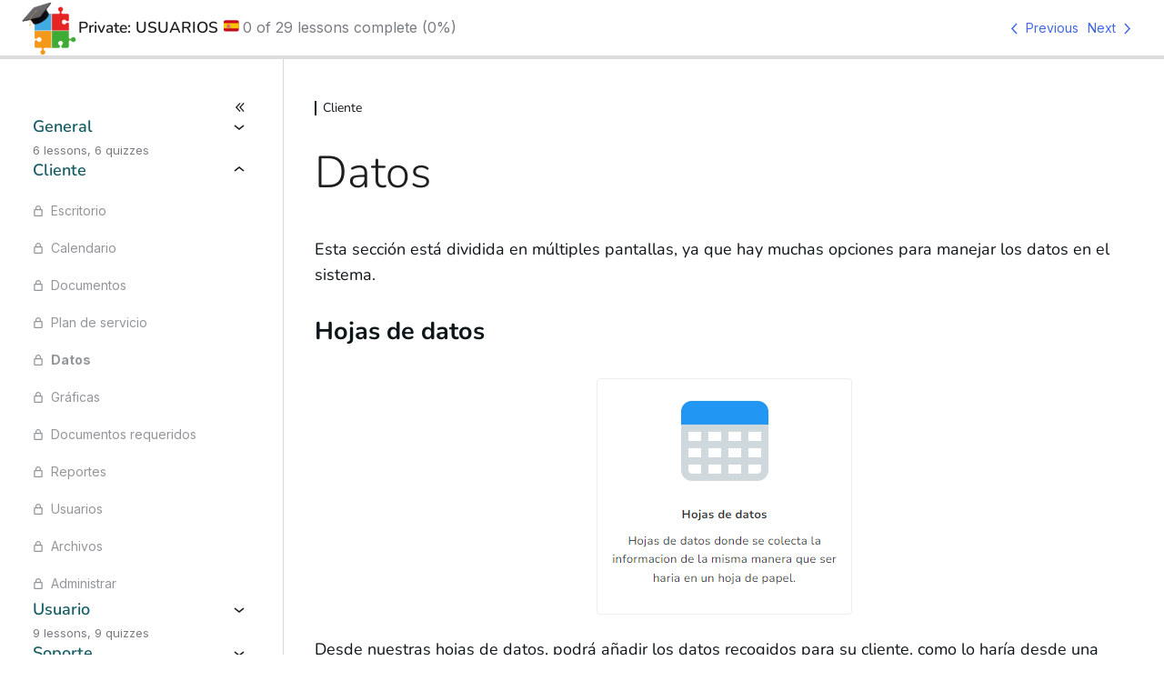

--- FILE ---
content_type: text/html; charset=UTF-8
request_url: https://academy.officepuzzle.com/lesson/datos/
body_size: 14098
content:
<!DOCTYPE html>
<html dir="ltr" lang="en-US" prefix="og: https://ogp.me/ns#">
<head>
	<meta charset="UTF-8" />
	<meta name="viewport" content="width=device-width, initial-scale=1" />

		<!-- All in One SEO 4.5.1.1 - aioseo.com -->
		<meta name="description" content="Esta sección está dividida en múltiples pantallas, ya que hay muchas opciones para manejar los datos en el sistema. Hojas de datos Desde nuestras hojas de datos, podrá añadir los datos recogidos para su cliente, como lo haría desde una hoja de papel para todo el mes de trabajo. Dependiendo del tipo de datos que" />
		<meta name="robots" content="max-image-preview:large" />
		<link rel="canonical" href="https://academy.officepuzzle.com/lesson/datos/" />
		<meta name="generator" content="All in One SEO (AIOSEO) 4.5.1.1" />
		<meta property="og:locale" content="en_US" />
		<meta property="og:site_name" content="Office Puzzle Academy | Ultimate Learning Academy" />
		<meta property="og:type" content="article" />
		<meta property="og:title" content="Datos | Office Puzzle Academy" />
		<meta property="og:description" content="Esta sección está dividida en múltiples pantallas, ya que hay muchas opciones para manejar los datos en el sistema. Hojas de datos Desde nuestras hojas de datos, podrá añadir los datos recogidos para su cliente, como lo haría desde una hoja de papel para todo el mes de trabajo. Dependiendo del tipo de datos que" />
		<meta property="og:url" content="https://academy.officepuzzle.com/lesson/datos/" />
		<meta property="og:image" content="https://academy.officepuzzle.com/wp-content/uploads/2023/04/OFFICE_PUZZLE_ACADEMY.png" />
		<meta property="og:image:secure_url" content="https://academy.officepuzzle.com/wp-content/uploads/2023/04/OFFICE_PUZZLE_ACADEMY.png" />
		<meta property="og:image:width" content="1920" />
		<meta property="og:image:height" content="1080" />
		<meta property="article:published_time" content="2022-05-13T02:08:04+00:00" />
		<meta property="article:modified_time" content="2022-06-24T19:14:05+00:00" />
		<meta property="article:publisher" content="https://www.facebook.com/officepuzzle" />
		<meta name="twitter:card" content="summary_large_image" />
		<meta name="twitter:site" content="@officepuzzle" />
		<meta name="twitter:title" content="Datos | Office Puzzle Academy" />
		<meta name="twitter:description" content="Esta sección está dividida en múltiples pantallas, ya que hay muchas opciones para manejar los datos en el sistema. Hojas de datos Desde nuestras hojas de datos, podrá añadir los datos recogidos para su cliente, como lo haría desde una hoja de papel para todo el mes de trabajo. Dependiendo del tipo de datos que" />
		<meta name="twitter:creator" content="@officepuzzle" />
		<meta name="twitter:image" content="https://academy.officepuzzle.com/wp-content/uploads/2023/04/OFFICE_PUZZLE_ACADEMY.png" />
		<script type="application/ld+json" class="aioseo-schema">
			{"@context":"https:\/\/schema.org","@graph":[{"@type":"BreadcrumbList","@id":"https:\/\/academy.officepuzzle.com\/lesson\/datos\/#breadcrumblist","itemListElement":[{"@type":"ListItem","@id":"https:\/\/academy.officepuzzle.com\/#listItem","position":1,"name":"Home","item":"https:\/\/academy.officepuzzle.com\/","nextItem":"https:\/\/academy.officepuzzle.com\/lesson\/datos\/#listItem"},{"@type":"ListItem","@id":"https:\/\/academy.officepuzzle.com\/lesson\/datos\/#listItem","position":2,"name":"Datos","previousItem":"https:\/\/academy.officepuzzle.com\/#listItem"}]},{"@type":"Organization","@id":"https:\/\/academy.officepuzzle.com\/#organization","name":"Office Puzzle Academy","url":"https:\/\/academy.officepuzzle.com\/","logo":{"@type":"ImageObject","url":"https:\/\/academy.officepuzzle.com\/wp-content\/uploads\/2023\/01\/cropped-opzle-academy-logo.png","@id":"https:\/\/academy.officepuzzle.com\/lesson\/datos\/#organizationLogo","width":512,"height":512},"image":{"@id":"https:\/\/academy.officepuzzle.com\/#organizationLogo"},"sameAs":["https:\/\/www.facebook.com\/officepuzzle","https:\/\/www.twitter.com\/officepuzzle","https:\/\/www.instagram.com\/officepuzzle","https:\/\/www.youtube.com\/@officepuzzle","https:\/\/www.linkedin.com\/company\/officepuzzle"],"contactPoint":{"@type":"ContactPoint","telephone":"+18776789953","contactType":"Customer Support"}},{"@type":"Person","@id":"https:\/\/academy.officepuzzle.com\/author\/user\/#author","url":"https:\/\/academy.officepuzzle.com\/author\/user\/","image":{"@type":"ImageObject","@id":"https:\/\/academy.officepuzzle.com\/lesson\/datos\/#authorImage","url":"https:\/\/secure.gravatar.com\/avatar\/4dcc17f1095ed8aeff17616c7d8a78e1?s=96&d=mm&r=g","width":96,"height":96}},{"@type":"WebPage","@id":"https:\/\/academy.officepuzzle.com\/lesson\/datos\/#webpage","url":"https:\/\/academy.officepuzzle.com\/lesson\/datos\/","name":"Datos | Office Puzzle Academy","description":"Esta secci\u00f3n est\u00e1 dividida en m\u00faltiples pantallas, ya que hay muchas opciones para manejar los datos en el sistema. Hojas de datos Desde nuestras hojas de datos, podr\u00e1 a\u00f1adir los datos recogidos para su cliente, como lo har\u00eda desde una hoja de papel para todo el mes de trabajo. Dependiendo del tipo de datos que","inLanguage":"en-US","isPartOf":{"@id":"https:\/\/academy.officepuzzle.com\/#website"},"breadcrumb":{"@id":"https:\/\/academy.officepuzzle.com\/lesson\/datos\/#breadcrumblist"},"author":{"@id":"https:\/\/academy.officepuzzle.com\/author\/user\/#author"},"creator":{"@id":"https:\/\/academy.officepuzzle.com\/author\/user\/#author"},"datePublished":"2022-05-13T02:08:04-05:00","dateModified":"2022-06-24T19:14:05-05:00"},{"@type":"WebSite","@id":"https:\/\/academy.officepuzzle.com\/#website","url":"https:\/\/academy.officepuzzle.com\/","name":"Office Puzzle Academy","description":"Ultimate Learning Academy","inLanguage":"en-US","publisher":{"@id":"https:\/\/academy.officepuzzle.com\/#organization"}}]}
		</script>
		<!-- All in One SEO -->

<title>Datos | Office Puzzle Academy</title>
<link rel='dns-prefetch' href='//stats.wp.com' />
<link rel='dns-prefetch' href='//fonts.googleapis.com' />
<link href='https://fonts.gstatic.com' crossorigin rel='preconnect' />
<link rel="alternate" type="application/rss+xml" title="Office Puzzle Academy &raquo; Feed" href="https://academy.officepuzzle.com/feed/" />
<link rel="alternate" type="application/rss+xml" title="Office Puzzle Academy &raquo; Comments Feed" href="https://academy.officepuzzle.com/comments/feed/" />
<link rel="alternate" type="application/rss+xml" title="Office Puzzle Academy &raquo; Datos Comments Feed" href="https://academy.officepuzzle.com/lesson/datos/feed/" />
<script>
window._wpemojiSettings = {"baseUrl":"https:\/\/s.w.org\/images\/core\/emoji\/14.0.0\/72x72\/","ext":".png","svgUrl":"https:\/\/s.w.org\/images\/core\/emoji\/14.0.0\/svg\/","svgExt":".svg","source":{"concatemoji":"https:\/\/academy.officepuzzle.com\/wp-includes\/js\/wp-emoji-release.min.js?ver=6.4.7"}};
/*! This file is auto-generated */
!function(i,n){var o,s,e;function c(e){try{var t={supportTests:e,timestamp:(new Date).valueOf()};sessionStorage.setItem(o,JSON.stringify(t))}catch(e){}}function p(e,t,n){e.clearRect(0,0,e.canvas.width,e.canvas.height),e.fillText(t,0,0);var t=new Uint32Array(e.getImageData(0,0,e.canvas.width,e.canvas.height).data),r=(e.clearRect(0,0,e.canvas.width,e.canvas.height),e.fillText(n,0,0),new Uint32Array(e.getImageData(0,0,e.canvas.width,e.canvas.height).data));return t.every(function(e,t){return e===r[t]})}function u(e,t,n){switch(t){case"flag":return n(e,"\ud83c\udff3\ufe0f\u200d\u26a7\ufe0f","\ud83c\udff3\ufe0f\u200b\u26a7\ufe0f")?!1:!n(e,"\ud83c\uddfa\ud83c\uddf3","\ud83c\uddfa\u200b\ud83c\uddf3")&&!n(e,"\ud83c\udff4\udb40\udc67\udb40\udc62\udb40\udc65\udb40\udc6e\udb40\udc67\udb40\udc7f","\ud83c\udff4\u200b\udb40\udc67\u200b\udb40\udc62\u200b\udb40\udc65\u200b\udb40\udc6e\u200b\udb40\udc67\u200b\udb40\udc7f");case"emoji":return!n(e,"\ud83e\udef1\ud83c\udffb\u200d\ud83e\udef2\ud83c\udfff","\ud83e\udef1\ud83c\udffb\u200b\ud83e\udef2\ud83c\udfff")}return!1}function f(e,t,n){var r="undefined"!=typeof WorkerGlobalScope&&self instanceof WorkerGlobalScope?new OffscreenCanvas(300,150):i.createElement("canvas"),a=r.getContext("2d",{willReadFrequently:!0}),o=(a.textBaseline="top",a.font="600 32px Arial",{});return e.forEach(function(e){o[e]=t(a,e,n)}),o}function t(e){var t=i.createElement("script");t.src=e,t.defer=!0,i.head.appendChild(t)}"undefined"!=typeof Promise&&(o="wpEmojiSettingsSupports",s=["flag","emoji"],n.supports={everything:!0,everythingExceptFlag:!0},e=new Promise(function(e){i.addEventListener("DOMContentLoaded",e,{once:!0})}),new Promise(function(t){var n=function(){try{var e=JSON.parse(sessionStorage.getItem(o));if("object"==typeof e&&"number"==typeof e.timestamp&&(new Date).valueOf()<e.timestamp+604800&&"object"==typeof e.supportTests)return e.supportTests}catch(e){}return null}();if(!n){if("undefined"!=typeof Worker&&"undefined"!=typeof OffscreenCanvas&&"undefined"!=typeof URL&&URL.createObjectURL&&"undefined"!=typeof Blob)try{var e="postMessage("+f.toString()+"("+[JSON.stringify(s),u.toString(),p.toString()].join(",")+"));",r=new Blob([e],{type:"text/javascript"}),a=new Worker(URL.createObjectURL(r),{name:"wpTestEmojiSupports"});return void(a.onmessage=function(e){c(n=e.data),a.terminate(),t(n)})}catch(e){}c(n=f(s,u,p))}t(n)}).then(function(e){for(var t in e)n.supports[t]=e[t],n.supports.everything=n.supports.everything&&n.supports[t],"flag"!==t&&(n.supports.everythingExceptFlag=n.supports.everythingExceptFlag&&n.supports[t]);n.supports.everythingExceptFlag=n.supports.everythingExceptFlag&&!n.supports.flag,n.DOMReady=!1,n.readyCallback=function(){n.DOMReady=!0}}).then(function(){return e}).then(function(){var e;n.supports.everything||(n.readyCallback(),(e=n.source||{}).concatemoji?t(e.concatemoji):e.wpemoji&&e.twemoji&&(t(e.twemoji),t(e.wpemoji)))}))}((window,document),window._wpemojiSettings);
</script>
<link rel='stylesheet' id='dashicons-css' href='https://academy.officepuzzle.com/wp-includes/css/dashicons.min.css?ver=6.4.7' media='all' />
<link rel='stylesheet' id='sensei-theme-blocks-css' href='https://academy.officepuzzle.com/wp-content/plugins/sensei-lms/assets/dist/css/sensei-theme-blocks.css?ver=c3db2a444fe67e8cdcea' media='all' />
<link rel='stylesheet' id='sensei-sidebar-mobile-menu-css' href='https://academy.officepuzzle.com/wp-content/plugins/sensei-lms/assets/dist/css/sensei-course-theme/sidebar-mobile-menu.css?ver=a2904062ba4cd0776255' media='all' />
<style id='wp-emoji-styles-inline-css'>

	img.wp-smiley, img.emoji {
		display: inline !important;
		border: none !important;
		box-shadow: none !important;
		height: 1em !important;
		width: 1em !important;
		margin: 0 0.07em !important;
		vertical-align: -0.1em !important;
		background: none !important;
		padding: 0 !important;
	}
</style>
<link rel='stylesheet' id='wp-block-library-css' href='https://academy.officepuzzle.com/wp-includes/css/dist/block-library/style.min.css?ver=6.4.7' media='all' />
<style id='wp-block-library-inline-css'>
.has-text-align-justify{text-align:justify;}
</style>
<link rel='stylesheet' id='mediaelement-css' href='https://academy.officepuzzle.com/wp-includes/js/mediaelement/mediaelementplayer-legacy.min.css?ver=4.2.17' media='all' />
<link rel='stylesheet' id='wp-mediaelement-css' href='https://academy.officepuzzle.com/wp-includes/js/mediaelement/wp-mediaelement.min.css?ver=6.4.7' media='all' />
<link rel='stylesheet' id='sensei-block-patterns-style-css' href='https://academy.officepuzzle.com/wp-content/plugins/sensei-lms/assets/dist/css/block-patterns.css?ver=ae1e5c47ab7e57a1f4ab' media='all' />
<link rel='stylesheet' id='sensei-shared-blocks-style-css' href='https://academy.officepuzzle.com/wp-content/plugins/sensei-lms/assets/dist/blocks/shared-style.css?ver=177cd032aafd9fad8cfa' media='all' />
<link rel='stylesheet' id='sensei-single-lesson-style-css' href='https://academy.officepuzzle.com/wp-content/plugins/sensei-lms/assets/dist/blocks/single-lesson-style.css?ver=14dfcd3067dc39990626' media='all' />
<link rel='stylesheet' id='sensei-global-blocks-style-css' href='https://academy.officepuzzle.com/wp-content/plugins/sensei-lms/assets/dist/blocks/global-blocks-style.css?ver=dc04659d37b3580a54c4' media='all' />
<style id='classic-theme-styles-inline-css'>
/*! This file is auto-generated */
.wp-block-button__link{color:#fff;background-color:#32373c;border-radius:9999px;box-shadow:none;text-decoration:none;padding:calc(.667em + 2px) calc(1.333em + 2px);font-size:1.125em}.wp-block-file__button{background:#32373c;color:#fff;text-decoration:none}
</style>
<style id='global-styles-inline-css'>
body{--wp--preset--color--black: #000000;--wp--preset--color--cyan-bluish-gray: #abb8c3;--wp--preset--color--white: #ffffff;--wp--preset--color--pale-pink: #f78da7;--wp--preset--color--vivid-red: #cf2e2e;--wp--preset--color--luminous-vivid-orange: #ff6900;--wp--preset--color--luminous-vivid-amber: #fcb900;--wp--preset--color--light-green-cyan: #7bdcb5;--wp--preset--color--vivid-green-cyan: #00d084;--wp--preset--color--pale-cyan-blue: #8ed1fc;--wp--preset--color--vivid-cyan-blue: #0693e3;--wp--preset--color--vivid-purple: #9b51e0;--wp--preset--gradient--vivid-cyan-blue-to-vivid-purple: linear-gradient(135deg,rgba(6,147,227,1) 0%,rgb(155,81,224) 100%);--wp--preset--gradient--light-green-cyan-to-vivid-green-cyan: linear-gradient(135deg,rgb(122,220,180) 0%,rgb(0,208,130) 100%);--wp--preset--gradient--luminous-vivid-amber-to-luminous-vivid-orange: linear-gradient(135deg,rgba(252,185,0,1) 0%,rgba(255,105,0,1) 100%);--wp--preset--gradient--luminous-vivid-orange-to-vivid-red: linear-gradient(135deg,rgba(255,105,0,1) 0%,rgb(207,46,46) 100%);--wp--preset--gradient--very-light-gray-to-cyan-bluish-gray: linear-gradient(135deg,rgb(238,238,238) 0%,rgb(169,184,195) 100%);--wp--preset--gradient--cool-to-warm-spectrum: linear-gradient(135deg,rgb(74,234,220) 0%,rgb(151,120,209) 20%,rgb(207,42,186) 40%,rgb(238,44,130) 60%,rgb(251,105,98) 80%,rgb(254,248,76) 100%);--wp--preset--gradient--blush-light-purple: linear-gradient(135deg,rgb(255,206,236) 0%,rgb(152,150,240) 100%);--wp--preset--gradient--blush-bordeaux: linear-gradient(135deg,rgb(254,205,165) 0%,rgb(254,45,45) 50%,rgb(107,0,62) 100%);--wp--preset--gradient--luminous-dusk: linear-gradient(135deg,rgb(255,203,112) 0%,rgb(199,81,192) 50%,rgb(65,88,208) 100%);--wp--preset--gradient--pale-ocean: linear-gradient(135deg,rgb(255,245,203) 0%,rgb(182,227,212) 50%,rgb(51,167,181) 100%);--wp--preset--gradient--electric-grass: linear-gradient(135deg,rgb(202,248,128) 0%,rgb(113,206,126) 100%);--wp--preset--gradient--midnight: linear-gradient(135deg,rgb(2,3,129) 0%,rgb(40,116,252) 100%);--wp--preset--font-size--small: 13px;--wp--preset--font-size--medium: 20px;--wp--preset--font-size--large: 36px;--wp--preset--font-size--x-large: 42px;--wp--preset--spacing--20: 0.44rem;--wp--preset--spacing--30: 0.67rem;--wp--preset--spacing--40: 1rem;--wp--preset--spacing--50: 1.5rem;--wp--preset--spacing--60: 2.25rem;--wp--preset--spacing--70: 3.38rem;--wp--preset--spacing--80: 5.06rem;--wp--preset--shadow--natural: 6px 6px 9px rgba(0, 0, 0, 0.2);--wp--preset--shadow--deep: 12px 12px 50px rgba(0, 0, 0, 0.4);--wp--preset--shadow--sharp: 6px 6px 0px rgba(0, 0, 0, 0.2);--wp--preset--shadow--outlined: 6px 6px 0px -3px rgba(255, 255, 255, 1), 6px 6px rgba(0, 0, 0, 1);--wp--preset--shadow--crisp: 6px 6px 0px rgba(0, 0, 0, 1);}:where(.is-layout-flex){gap: 0.5em;}:where(.is-layout-grid){gap: 0.5em;}body .is-layout-flow > .alignleft{float: left;margin-inline-start: 0;margin-inline-end: 2em;}body .is-layout-flow > .alignright{float: right;margin-inline-start: 2em;margin-inline-end: 0;}body .is-layout-flow > .aligncenter{margin-left: auto !important;margin-right: auto !important;}body .is-layout-constrained > .alignleft{float: left;margin-inline-start: 0;margin-inline-end: 2em;}body .is-layout-constrained > .alignright{float: right;margin-inline-start: 2em;margin-inline-end: 0;}body .is-layout-constrained > .aligncenter{margin-left: auto !important;margin-right: auto !important;}body .is-layout-constrained > :where(:not(.alignleft):not(.alignright):not(.alignfull)){max-width: var(--wp--style--global--content-size);margin-left: auto !important;margin-right: auto !important;}body .is-layout-constrained > .alignwide{max-width: var(--wp--style--global--wide-size);}body .is-layout-flex{display: flex;}body .is-layout-flex{flex-wrap: wrap;align-items: center;}body .is-layout-flex > *{margin: 0;}body .is-layout-grid{display: grid;}body .is-layout-grid > *{margin: 0;}:where(.wp-block-columns.is-layout-flex){gap: 2em;}:where(.wp-block-columns.is-layout-grid){gap: 2em;}:where(.wp-block-post-template.is-layout-flex){gap: 1.25em;}:where(.wp-block-post-template.is-layout-grid){gap: 1.25em;}.has-black-color{color: var(--wp--preset--color--black) !important;}.has-cyan-bluish-gray-color{color: var(--wp--preset--color--cyan-bluish-gray) !important;}.has-white-color{color: var(--wp--preset--color--white) !important;}.has-pale-pink-color{color: var(--wp--preset--color--pale-pink) !important;}.has-vivid-red-color{color: var(--wp--preset--color--vivid-red) !important;}.has-luminous-vivid-orange-color{color: var(--wp--preset--color--luminous-vivid-orange) !important;}.has-luminous-vivid-amber-color{color: var(--wp--preset--color--luminous-vivid-amber) !important;}.has-light-green-cyan-color{color: var(--wp--preset--color--light-green-cyan) !important;}.has-vivid-green-cyan-color{color: var(--wp--preset--color--vivid-green-cyan) !important;}.has-pale-cyan-blue-color{color: var(--wp--preset--color--pale-cyan-blue) !important;}.has-vivid-cyan-blue-color{color: var(--wp--preset--color--vivid-cyan-blue) !important;}.has-vivid-purple-color{color: var(--wp--preset--color--vivid-purple) !important;}.has-black-background-color{background-color: var(--wp--preset--color--black) !important;}.has-cyan-bluish-gray-background-color{background-color: var(--wp--preset--color--cyan-bluish-gray) !important;}.has-white-background-color{background-color: var(--wp--preset--color--white) !important;}.has-pale-pink-background-color{background-color: var(--wp--preset--color--pale-pink) !important;}.has-vivid-red-background-color{background-color: var(--wp--preset--color--vivid-red) !important;}.has-luminous-vivid-orange-background-color{background-color: var(--wp--preset--color--luminous-vivid-orange) !important;}.has-luminous-vivid-amber-background-color{background-color: var(--wp--preset--color--luminous-vivid-amber) !important;}.has-light-green-cyan-background-color{background-color: var(--wp--preset--color--light-green-cyan) !important;}.has-vivid-green-cyan-background-color{background-color: var(--wp--preset--color--vivid-green-cyan) !important;}.has-pale-cyan-blue-background-color{background-color: var(--wp--preset--color--pale-cyan-blue) !important;}.has-vivid-cyan-blue-background-color{background-color: var(--wp--preset--color--vivid-cyan-blue) !important;}.has-vivid-purple-background-color{background-color: var(--wp--preset--color--vivid-purple) !important;}.has-black-border-color{border-color: var(--wp--preset--color--black) !important;}.has-cyan-bluish-gray-border-color{border-color: var(--wp--preset--color--cyan-bluish-gray) !important;}.has-white-border-color{border-color: var(--wp--preset--color--white) !important;}.has-pale-pink-border-color{border-color: var(--wp--preset--color--pale-pink) !important;}.has-vivid-red-border-color{border-color: var(--wp--preset--color--vivid-red) !important;}.has-luminous-vivid-orange-border-color{border-color: var(--wp--preset--color--luminous-vivid-orange) !important;}.has-luminous-vivid-amber-border-color{border-color: var(--wp--preset--color--luminous-vivid-amber) !important;}.has-light-green-cyan-border-color{border-color: var(--wp--preset--color--light-green-cyan) !important;}.has-vivid-green-cyan-border-color{border-color: var(--wp--preset--color--vivid-green-cyan) !important;}.has-pale-cyan-blue-border-color{border-color: var(--wp--preset--color--pale-cyan-blue) !important;}.has-vivid-cyan-blue-border-color{border-color: var(--wp--preset--color--vivid-cyan-blue) !important;}.has-vivid-purple-border-color{border-color: var(--wp--preset--color--vivid-purple) !important;}.has-vivid-cyan-blue-to-vivid-purple-gradient-background{background: var(--wp--preset--gradient--vivid-cyan-blue-to-vivid-purple) !important;}.has-light-green-cyan-to-vivid-green-cyan-gradient-background{background: var(--wp--preset--gradient--light-green-cyan-to-vivid-green-cyan) !important;}.has-luminous-vivid-amber-to-luminous-vivid-orange-gradient-background{background: var(--wp--preset--gradient--luminous-vivid-amber-to-luminous-vivid-orange) !important;}.has-luminous-vivid-orange-to-vivid-red-gradient-background{background: var(--wp--preset--gradient--luminous-vivid-orange-to-vivid-red) !important;}.has-very-light-gray-to-cyan-bluish-gray-gradient-background{background: var(--wp--preset--gradient--very-light-gray-to-cyan-bluish-gray) !important;}.has-cool-to-warm-spectrum-gradient-background{background: var(--wp--preset--gradient--cool-to-warm-spectrum) !important;}.has-blush-light-purple-gradient-background{background: var(--wp--preset--gradient--blush-light-purple) !important;}.has-blush-bordeaux-gradient-background{background: var(--wp--preset--gradient--blush-bordeaux) !important;}.has-luminous-dusk-gradient-background{background: var(--wp--preset--gradient--luminous-dusk) !important;}.has-pale-ocean-gradient-background{background: var(--wp--preset--gradient--pale-ocean) !important;}.has-electric-grass-gradient-background{background: var(--wp--preset--gradient--electric-grass) !important;}.has-midnight-gradient-background{background: var(--wp--preset--gradient--midnight) !important;}.has-small-font-size{font-size: var(--wp--preset--font-size--small) !important;}.has-medium-font-size{font-size: var(--wp--preset--font-size--medium) !important;}.has-large-font-size{font-size: var(--wp--preset--font-size--large) !important;}.has-x-large-font-size{font-size: var(--wp--preset--font-size--x-large) !important;}
.wp-block-navigation a:where(:not(.wp-element-button)){color: inherit;}
:where(.wp-block-post-template.is-layout-flex){gap: 1.25em;}:where(.wp-block-post-template.is-layout-grid){gap: 1.25em;}
:where(.wp-block-columns.is-layout-flex){gap: 2em;}:where(.wp-block-columns.is-layout-grid){gap: 2em;}
.wp-block-pullquote{font-size: 1.5em;line-height: 1.6;}
</style>
<style id='wp-block-template-skip-link-inline-css'>

		.skip-link.screen-reader-text {
			border: 0;
			clip: rect(1px,1px,1px,1px);
			clip-path: inset(50%);
			height: 1px;
			margin: -1px;
			overflow: hidden;
			padding: 0;
			position: absolute !important;
			width: 1px;
			word-wrap: normal !important;
		}

		.skip-link.screen-reader-text:focus {
			background-color: #eee;
			clip: auto !important;
			clip-path: none;
			color: #444;
			display: block;
			font-size: 1em;
			height: auto;
			left: 5px;
			line-height: normal;
			padding: 15px 23px 14px;
			text-decoration: none;
			top: 5px;
			width: auto;
			z-index: 100000;
		}
</style>
<link rel='stylesheet' id='module-frontend-css' href='https://academy.officepuzzle.com/wp-content/plugins/sensei-lms/assets/dist/css/modules-frontend.css?ver=cca6dcd88abe8edd7799' media='all' />
<link rel='stylesheet' id='pages-frontend-css' href='https://academy.officepuzzle.com/wp-content/plugins/sensei-lms/assets/dist/css/pages-frontend.css?ver=edcdf7465b8aa0bcaa21' media='all' />
<link rel='stylesheet' id='really-simple-style-css' href='https://academy.officepuzzle.com/wp-content/themes/really-simple/style.css?ver=1.3.0' media='' />
<link rel='stylesheet' id='sensei-course-theme-style-css' href='https://academy.officepuzzle.com/wp-content/plugins/sensei-lms/assets/dist/css/learning-mode.4-0-2.css?ver=2b28997f32de03523cbf' media='all' />
<link rel='stylesheet' id='sensei-course-themecompatibility-style-css' href='https://academy.officepuzzle.com/wp-content/plugins/sensei-lms/assets/dist/css/learning-mode-compat.css?ver=f9ebcd609270884f19d2' media='all' />
<link rel='stylesheet' id='sensei-course-theme-fonts-css' href='https://fonts.googleapis.com/css2?family=Inter:wght@300;400;500;600;700&#038;family=Source+Serif+Pro:ital,wght@0,200;0,300;0,400;0,600;0,700;0,900;1,200;1,300;1,400;1,600;1,700;1,900&#038;display=swap' media='all' />
<link rel='stylesheet' id='jetpack_css-css' href='https://academy.officepuzzle.com/wp-content/plugins/jetpack/css/jetpack.css?ver=12.8.2' media='all' />
<script src="https://academy.officepuzzle.com/wp-includes/js/dist/vendor/wp-polyfill-inert.min.js?ver=3.1.2" id="wp-polyfill-inert-js"></script>
<script src="https://academy.officepuzzle.com/wp-includes/js/dist/vendor/regenerator-runtime.min.js?ver=0.14.0" id="regenerator-runtime-js"></script>
<script src="https://academy.officepuzzle.com/wp-includes/js/dist/vendor/wp-polyfill.min.js?ver=3.15.0" id="wp-polyfill-js"></script>
<script src="https://academy.officepuzzle.com/wp-includes/js/dist/dom-ready.min.js?ver=392bdd43726760d1f3ca" id="wp-dom-ready-js"></script>
<script id="sensei-course-theme-script-js-before">
window.sensei = window.sensei || {}; window.sensei.checkCircleIcon = '<svg class=""><use href="https://academy.officepuzzle.com/wp-content/plugins/sensei-lms/assets/dist/icons/sensei-sprite.svg?v=4.24.3#sensei-sprite-check-circle"></use></svg>';
</script>
<script src="https://academy.officepuzzle.com/wp-content/plugins/sensei-lms/assets/dist/course-theme/learning-mode.js?ver=da68809e6323d3894583" id="sensei-course-theme-script-js"></script>
<link rel="https://api.w.org/" href="https://academy.officepuzzle.com/wp-json/" /><link rel="alternate" type="application/json" href="https://academy.officepuzzle.com/wp-json/wp/v2/lessons/797" /><link rel="EditURI" type="application/rsd+xml" title="RSD" href="https://academy.officepuzzle.com/xmlrpc.php?rsd" />
<meta name="generator" content="WordPress 6.4.7" />
<link rel='shortlink' href='https://academy.officepuzzle.com/?p=797' />
<link rel="alternate" type="application/json+oembed" href="https://academy.officepuzzle.com/wp-json/oembed/1.0/embed?url=https%3A%2F%2Facademy.officepuzzle.com%2Flesson%2Fdatos%2F" />
<link rel="alternate" type="text/xml+oembed" href="https://academy.officepuzzle.com/wp-json/oembed/1.0/embed?url=https%3A%2F%2Facademy.officepuzzle.com%2Flesson%2Fdatos%2F&#038;format=xml" />
<style>/* CSS added by WP Meta and Date Remover*/.entry-meta .byline, .entry-meta .cat-links { display: none; }
.entry-meta .posted-on { display: none; }</style><style>

/* CSS added by Hide Metadata Plugin */

.entry-meta .byline,
			.entry-meta .by-author,
			.entry-header .entry-meta > span.byline,
			.entry-meta .author.vcard {
				display: none;
			}
.entry-meta .posted-on,
			.entry-header .entry-meta > span.posted-on {
				display: none;
			}</style>
		<style>
			:root {
						}
		</style>
			<style>img#wpstats{display:none}</style>
		<link rel="icon" href="https://academy.officepuzzle.com/wp-content/uploads/2023/01/cropped-opzle-academy-logo-32x32.png" sizes="32x32" />
<link rel="icon" href="https://academy.officepuzzle.com/wp-content/uploads/2023/01/cropped-opzle-academy-logo-192x192.png" sizes="192x192" />
<link rel="apple-touch-icon" href="https://academy.officepuzzle.com/wp-content/uploads/2023/01/cropped-opzle-academy-logo-180x180.png" />
<meta name="msapplication-TileImage" content="https://academy.officepuzzle.com/wp-content/uploads/2023/01/cropped-opzle-academy-logo-270x270.png" />
		<style id="wp-custom-css">
			.entry-site-main {
    align-self: flex-start;
    min-width: 100% !important;
    max-width: 100% !important;
}

.sensei-course-filters {
	display:none;
}

.sensei-ordering{
	display: none;
}

.widget-area {
	display: none;
}

.site-header .site-branding {
/* 	margin: auto; */
}

nav#site-navigation {
    margin-left: auto;
}

body {
    background: #ffffff;
}

.course-container {
	border-bottom: none;
}

img.custom-logo {
    max-height: 80px;
    width: auto;
}

img.really-single-thumb.wp-post-image {
    display: none;
}

.wp-block-image {
    text-align: left!important;
}

.wp-block-sensei-lms-course-theme-notices {
	display: none;
}		</style>
			<!-- Fonts Plugin CSS - https://fontsplugin.com/ -->
	<style>
		/* Cached: January 19, 2026 at 11:16am */
/* cyrillic-ext */
@font-face {
  font-family: 'Nunito';
  font-style: italic;
  font-weight: 200;
  font-display: swap;
  src: url(https://fonts.gstatic.com/s/nunito/v32/XRXX3I6Li01BKofIMNaORs71cA.woff2) format('woff2');
  unicode-range: U+0460-052F, U+1C80-1C8A, U+20B4, U+2DE0-2DFF, U+A640-A69F, U+FE2E-FE2F;
}
/* cyrillic */
@font-face {
  font-family: 'Nunito';
  font-style: italic;
  font-weight: 200;
  font-display: swap;
  src: url(https://fonts.gstatic.com/s/nunito/v32/XRXX3I6Li01BKofIMNaHRs71cA.woff2) format('woff2');
  unicode-range: U+0301, U+0400-045F, U+0490-0491, U+04B0-04B1, U+2116;
}
/* vietnamese */
@font-face {
  font-family: 'Nunito';
  font-style: italic;
  font-weight: 200;
  font-display: swap;
  src: url(https://fonts.gstatic.com/s/nunito/v32/XRXX3I6Li01BKofIMNaMRs71cA.woff2) format('woff2');
  unicode-range: U+0102-0103, U+0110-0111, U+0128-0129, U+0168-0169, U+01A0-01A1, U+01AF-01B0, U+0300-0301, U+0303-0304, U+0308-0309, U+0323, U+0329, U+1EA0-1EF9, U+20AB;
}
/* latin-ext */
@font-face {
  font-family: 'Nunito';
  font-style: italic;
  font-weight: 200;
  font-display: swap;
  src: url(https://fonts.gstatic.com/s/nunito/v32/XRXX3I6Li01BKofIMNaNRs71cA.woff2) format('woff2');
  unicode-range: U+0100-02BA, U+02BD-02C5, U+02C7-02CC, U+02CE-02D7, U+02DD-02FF, U+0304, U+0308, U+0329, U+1D00-1DBF, U+1E00-1E9F, U+1EF2-1EFF, U+2020, U+20A0-20AB, U+20AD-20C0, U+2113, U+2C60-2C7F, U+A720-A7FF;
}
/* latin */
@font-face {
  font-family: 'Nunito';
  font-style: italic;
  font-weight: 200;
  font-display: swap;
  src: url(https://fonts.gstatic.com/s/nunito/v32/XRXX3I6Li01BKofIMNaDRs4.woff2) format('woff2');
  unicode-range: U+0000-00FF, U+0131, U+0152-0153, U+02BB-02BC, U+02C6, U+02DA, U+02DC, U+0304, U+0308, U+0329, U+2000-206F, U+20AC, U+2122, U+2191, U+2193, U+2212, U+2215, U+FEFF, U+FFFD;
}
/* cyrillic-ext */
@font-face {
  font-family: 'Nunito';
  font-style: italic;
  font-weight: 300;
  font-display: swap;
  src: url(https://fonts.gstatic.com/s/nunito/v32/XRXX3I6Li01BKofIMNaORs71cA.woff2) format('woff2');
  unicode-range: U+0460-052F, U+1C80-1C8A, U+20B4, U+2DE0-2DFF, U+A640-A69F, U+FE2E-FE2F;
}
/* cyrillic */
@font-face {
  font-family: 'Nunito';
  font-style: italic;
  font-weight: 300;
  font-display: swap;
  src: url(https://fonts.gstatic.com/s/nunito/v32/XRXX3I6Li01BKofIMNaHRs71cA.woff2) format('woff2');
  unicode-range: U+0301, U+0400-045F, U+0490-0491, U+04B0-04B1, U+2116;
}
/* vietnamese */
@font-face {
  font-family: 'Nunito';
  font-style: italic;
  font-weight: 300;
  font-display: swap;
  src: url(https://fonts.gstatic.com/s/nunito/v32/XRXX3I6Li01BKofIMNaMRs71cA.woff2) format('woff2');
  unicode-range: U+0102-0103, U+0110-0111, U+0128-0129, U+0168-0169, U+01A0-01A1, U+01AF-01B0, U+0300-0301, U+0303-0304, U+0308-0309, U+0323, U+0329, U+1EA0-1EF9, U+20AB;
}
/* latin-ext */
@font-face {
  font-family: 'Nunito';
  font-style: italic;
  font-weight: 300;
  font-display: swap;
  src: url(https://fonts.gstatic.com/s/nunito/v32/XRXX3I6Li01BKofIMNaNRs71cA.woff2) format('woff2');
  unicode-range: U+0100-02BA, U+02BD-02C5, U+02C7-02CC, U+02CE-02D7, U+02DD-02FF, U+0304, U+0308, U+0329, U+1D00-1DBF, U+1E00-1E9F, U+1EF2-1EFF, U+2020, U+20A0-20AB, U+20AD-20C0, U+2113, U+2C60-2C7F, U+A720-A7FF;
}
/* latin */
@font-face {
  font-family: 'Nunito';
  font-style: italic;
  font-weight: 300;
  font-display: swap;
  src: url(https://fonts.gstatic.com/s/nunito/v32/XRXX3I6Li01BKofIMNaDRs4.woff2) format('woff2');
  unicode-range: U+0000-00FF, U+0131, U+0152-0153, U+02BB-02BC, U+02C6, U+02DA, U+02DC, U+0304, U+0308, U+0329, U+2000-206F, U+20AC, U+2122, U+2191, U+2193, U+2212, U+2215, U+FEFF, U+FFFD;
}
/* cyrillic-ext */
@font-face {
  font-family: 'Nunito';
  font-style: italic;
  font-weight: 400;
  font-display: swap;
  src: url(https://fonts.gstatic.com/s/nunito/v32/XRXX3I6Li01BKofIMNaORs71cA.woff2) format('woff2');
  unicode-range: U+0460-052F, U+1C80-1C8A, U+20B4, U+2DE0-2DFF, U+A640-A69F, U+FE2E-FE2F;
}
/* cyrillic */
@font-face {
  font-family: 'Nunito';
  font-style: italic;
  font-weight: 400;
  font-display: swap;
  src: url(https://fonts.gstatic.com/s/nunito/v32/XRXX3I6Li01BKofIMNaHRs71cA.woff2) format('woff2');
  unicode-range: U+0301, U+0400-045F, U+0490-0491, U+04B0-04B1, U+2116;
}
/* vietnamese */
@font-face {
  font-family: 'Nunito';
  font-style: italic;
  font-weight: 400;
  font-display: swap;
  src: url(https://fonts.gstatic.com/s/nunito/v32/XRXX3I6Li01BKofIMNaMRs71cA.woff2) format('woff2');
  unicode-range: U+0102-0103, U+0110-0111, U+0128-0129, U+0168-0169, U+01A0-01A1, U+01AF-01B0, U+0300-0301, U+0303-0304, U+0308-0309, U+0323, U+0329, U+1EA0-1EF9, U+20AB;
}
/* latin-ext */
@font-face {
  font-family: 'Nunito';
  font-style: italic;
  font-weight: 400;
  font-display: swap;
  src: url(https://fonts.gstatic.com/s/nunito/v32/XRXX3I6Li01BKofIMNaNRs71cA.woff2) format('woff2');
  unicode-range: U+0100-02BA, U+02BD-02C5, U+02C7-02CC, U+02CE-02D7, U+02DD-02FF, U+0304, U+0308, U+0329, U+1D00-1DBF, U+1E00-1E9F, U+1EF2-1EFF, U+2020, U+20A0-20AB, U+20AD-20C0, U+2113, U+2C60-2C7F, U+A720-A7FF;
}
/* latin */
@font-face {
  font-family: 'Nunito';
  font-style: italic;
  font-weight: 400;
  font-display: swap;
  src: url(https://fonts.gstatic.com/s/nunito/v32/XRXX3I6Li01BKofIMNaDRs4.woff2) format('woff2');
  unicode-range: U+0000-00FF, U+0131, U+0152-0153, U+02BB-02BC, U+02C6, U+02DA, U+02DC, U+0304, U+0308, U+0329, U+2000-206F, U+20AC, U+2122, U+2191, U+2193, U+2212, U+2215, U+FEFF, U+FFFD;
}
/* cyrillic-ext */
@font-face {
  font-family: 'Nunito';
  font-style: italic;
  font-weight: 500;
  font-display: swap;
  src: url(https://fonts.gstatic.com/s/nunito/v32/XRXX3I6Li01BKofIMNaORs71cA.woff2) format('woff2');
  unicode-range: U+0460-052F, U+1C80-1C8A, U+20B4, U+2DE0-2DFF, U+A640-A69F, U+FE2E-FE2F;
}
/* cyrillic */
@font-face {
  font-family: 'Nunito';
  font-style: italic;
  font-weight: 500;
  font-display: swap;
  src: url(https://fonts.gstatic.com/s/nunito/v32/XRXX3I6Li01BKofIMNaHRs71cA.woff2) format('woff2');
  unicode-range: U+0301, U+0400-045F, U+0490-0491, U+04B0-04B1, U+2116;
}
/* vietnamese */
@font-face {
  font-family: 'Nunito';
  font-style: italic;
  font-weight: 500;
  font-display: swap;
  src: url(https://fonts.gstatic.com/s/nunito/v32/XRXX3I6Li01BKofIMNaMRs71cA.woff2) format('woff2');
  unicode-range: U+0102-0103, U+0110-0111, U+0128-0129, U+0168-0169, U+01A0-01A1, U+01AF-01B0, U+0300-0301, U+0303-0304, U+0308-0309, U+0323, U+0329, U+1EA0-1EF9, U+20AB;
}
/* latin-ext */
@font-face {
  font-family: 'Nunito';
  font-style: italic;
  font-weight: 500;
  font-display: swap;
  src: url(https://fonts.gstatic.com/s/nunito/v32/XRXX3I6Li01BKofIMNaNRs71cA.woff2) format('woff2');
  unicode-range: U+0100-02BA, U+02BD-02C5, U+02C7-02CC, U+02CE-02D7, U+02DD-02FF, U+0304, U+0308, U+0329, U+1D00-1DBF, U+1E00-1E9F, U+1EF2-1EFF, U+2020, U+20A0-20AB, U+20AD-20C0, U+2113, U+2C60-2C7F, U+A720-A7FF;
}
/* latin */
@font-face {
  font-family: 'Nunito';
  font-style: italic;
  font-weight: 500;
  font-display: swap;
  src: url(https://fonts.gstatic.com/s/nunito/v32/XRXX3I6Li01BKofIMNaDRs4.woff2) format('woff2');
  unicode-range: U+0000-00FF, U+0131, U+0152-0153, U+02BB-02BC, U+02C6, U+02DA, U+02DC, U+0304, U+0308, U+0329, U+2000-206F, U+20AC, U+2122, U+2191, U+2193, U+2212, U+2215, U+FEFF, U+FFFD;
}
/* cyrillic-ext */
@font-face {
  font-family: 'Nunito';
  font-style: italic;
  font-weight: 600;
  font-display: swap;
  src: url(https://fonts.gstatic.com/s/nunito/v32/XRXX3I6Li01BKofIMNaORs71cA.woff2) format('woff2');
  unicode-range: U+0460-052F, U+1C80-1C8A, U+20B4, U+2DE0-2DFF, U+A640-A69F, U+FE2E-FE2F;
}
/* cyrillic */
@font-face {
  font-family: 'Nunito';
  font-style: italic;
  font-weight: 600;
  font-display: swap;
  src: url(https://fonts.gstatic.com/s/nunito/v32/XRXX3I6Li01BKofIMNaHRs71cA.woff2) format('woff2');
  unicode-range: U+0301, U+0400-045F, U+0490-0491, U+04B0-04B1, U+2116;
}
/* vietnamese */
@font-face {
  font-family: 'Nunito';
  font-style: italic;
  font-weight: 600;
  font-display: swap;
  src: url(https://fonts.gstatic.com/s/nunito/v32/XRXX3I6Li01BKofIMNaMRs71cA.woff2) format('woff2');
  unicode-range: U+0102-0103, U+0110-0111, U+0128-0129, U+0168-0169, U+01A0-01A1, U+01AF-01B0, U+0300-0301, U+0303-0304, U+0308-0309, U+0323, U+0329, U+1EA0-1EF9, U+20AB;
}
/* latin-ext */
@font-face {
  font-family: 'Nunito';
  font-style: italic;
  font-weight: 600;
  font-display: swap;
  src: url(https://fonts.gstatic.com/s/nunito/v32/XRXX3I6Li01BKofIMNaNRs71cA.woff2) format('woff2');
  unicode-range: U+0100-02BA, U+02BD-02C5, U+02C7-02CC, U+02CE-02D7, U+02DD-02FF, U+0304, U+0308, U+0329, U+1D00-1DBF, U+1E00-1E9F, U+1EF2-1EFF, U+2020, U+20A0-20AB, U+20AD-20C0, U+2113, U+2C60-2C7F, U+A720-A7FF;
}
/* latin */
@font-face {
  font-family: 'Nunito';
  font-style: italic;
  font-weight: 600;
  font-display: swap;
  src: url(https://fonts.gstatic.com/s/nunito/v32/XRXX3I6Li01BKofIMNaDRs4.woff2) format('woff2');
  unicode-range: U+0000-00FF, U+0131, U+0152-0153, U+02BB-02BC, U+02C6, U+02DA, U+02DC, U+0304, U+0308, U+0329, U+2000-206F, U+20AC, U+2122, U+2191, U+2193, U+2212, U+2215, U+FEFF, U+FFFD;
}
/* cyrillic-ext */
@font-face {
  font-family: 'Nunito';
  font-style: italic;
  font-weight: 700;
  font-display: swap;
  src: url(https://fonts.gstatic.com/s/nunito/v32/XRXX3I6Li01BKofIMNaORs71cA.woff2) format('woff2');
  unicode-range: U+0460-052F, U+1C80-1C8A, U+20B4, U+2DE0-2DFF, U+A640-A69F, U+FE2E-FE2F;
}
/* cyrillic */
@font-face {
  font-family: 'Nunito';
  font-style: italic;
  font-weight: 700;
  font-display: swap;
  src: url(https://fonts.gstatic.com/s/nunito/v32/XRXX3I6Li01BKofIMNaHRs71cA.woff2) format('woff2');
  unicode-range: U+0301, U+0400-045F, U+0490-0491, U+04B0-04B1, U+2116;
}
/* vietnamese */
@font-face {
  font-family: 'Nunito';
  font-style: italic;
  font-weight: 700;
  font-display: swap;
  src: url(https://fonts.gstatic.com/s/nunito/v32/XRXX3I6Li01BKofIMNaMRs71cA.woff2) format('woff2');
  unicode-range: U+0102-0103, U+0110-0111, U+0128-0129, U+0168-0169, U+01A0-01A1, U+01AF-01B0, U+0300-0301, U+0303-0304, U+0308-0309, U+0323, U+0329, U+1EA0-1EF9, U+20AB;
}
/* latin-ext */
@font-face {
  font-family: 'Nunito';
  font-style: italic;
  font-weight: 700;
  font-display: swap;
  src: url(https://fonts.gstatic.com/s/nunito/v32/XRXX3I6Li01BKofIMNaNRs71cA.woff2) format('woff2');
  unicode-range: U+0100-02BA, U+02BD-02C5, U+02C7-02CC, U+02CE-02D7, U+02DD-02FF, U+0304, U+0308, U+0329, U+1D00-1DBF, U+1E00-1E9F, U+1EF2-1EFF, U+2020, U+20A0-20AB, U+20AD-20C0, U+2113, U+2C60-2C7F, U+A720-A7FF;
}
/* latin */
@font-face {
  font-family: 'Nunito';
  font-style: italic;
  font-weight: 700;
  font-display: swap;
  src: url(https://fonts.gstatic.com/s/nunito/v32/XRXX3I6Li01BKofIMNaDRs4.woff2) format('woff2');
  unicode-range: U+0000-00FF, U+0131, U+0152-0153, U+02BB-02BC, U+02C6, U+02DA, U+02DC, U+0304, U+0308, U+0329, U+2000-206F, U+20AC, U+2122, U+2191, U+2193, U+2212, U+2215, U+FEFF, U+FFFD;
}
/* cyrillic-ext */
@font-face {
  font-family: 'Nunito';
  font-style: italic;
  font-weight: 800;
  font-display: swap;
  src: url(https://fonts.gstatic.com/s/nunito/v32/XRXX3I6Li01BKofIMNaORs71cA.woff2) format('woff2');
  unicode-range: U+0460-052F, U+1C80-1C8A, U+20B4, U+2DE0-2DFF, U+A640-A69F, U+FE2E-FE2F;
}
/* cyrillic */
@font-face {
  font-family: 'Nunito';
  font-style: italic;
  font-weight: 800;
  font-display: swap;
  src: url(https://fonts.gstatic.com/s/nunito/v32/XRXX3I6Li01BKofIMNaHRs71cA.woff2) format('woff2');
  unicode-range: U+0301, U+0400-045F, U+0490-0491, U+04B0-04B1, U+2116;
}
/* vietnamese */
@font-face {
  font-family: 'Nunito';
  font-style: italic;
  font-weight: 800;
  font-display: swap;
  src: url(https://fonts.gstatic.com/s/nunito/v32/XRXX3I6Li01BKofIMNaMRs71cA.woff2) format('woff2');
  unicode-range: U+0102-0103, U+0110-0111, U+0128-0129, U+0168-0169, U+01A0-01A1, U+01AF-01B0, U+0300-0301, U+0303-0304, U+0308-0309, U+0323, U+0329, U+1EA0-1EF9, U+20AB;
}
/* latin-ext */
@font-face {
  font-family: 'Nunito';
  font-style: italic;
  font-weight: 800;
  font-display: swap;
  src: url(https://fonts.gstatic.com/s/nunito/v32/XRXX3I6Li01BKofIMNaNRs71cA.woff2) format('woff2');
  unicode-range: U+0100-02BA, U+02BD-02C5, U+02C7-02CC, U+02CE-02D7, U+02DD-02FF, U+0304, U+0308, U+0329, U+1D00-1DBF, U+1E00-1E9F, U+1EF2-1EFF, U+2020, U+20A0-20AB, U+20AD-20C0, U+2113, U+2C60-2C7F, U+A720-A7FF;
}
/* latin */
@font-face {
  font-family: 'Nunito';
  font-style: italic;
  font-weight: 800;
  font-display: swap;
  src: url(https://fonts.gstatic.com/s/nunito/v32/XRXX3I6Li01BKofIMNaDRs4.woff2) format('woff2');
  unicode-range: U+0000-00FF, U+0131, U+0152-0153, U+02BB-02BC, U+02C6, U+02DA, U+02DC, U+0304, U+0308, U+0329, U+2000-206F, U+20AC, U+2122, U+2191, U+2193, U+2212, U+2215, U+FEFF, U+FFFD;
}
/* cyrillic-ext */
@font-face {
  font-family: 'Nunito';
  font-style: italic;
  font-weight: 900;
  font-display: swap;
  src: url(https://fonts.gstatic.com/s/nunito/v32/XRXX3I6Li01BKofIMNaORs71cA.woff2) format('woff2');
  unicode-range: U+0460-052F, U+1C80-1C8A, U+20B4, U+2DE0-2DFF, U+A640-A69F, U+FE2E-FE2F;
}
/* cyrillic */
@font-face {
  font-family: 'Nunito';
  font-style: italic;
  font-weight: 900;
  font-display: swap;
  src: url(https://fonts.gstatic.com/s/nunito/v32/XRXX3I6Li01BKofIMNaHRs71cA.woff2) format('woff2');
  unicode-range: U+0301, U+0400-045F, U+0490-0491, U+04B0-04B1, U+2116;
}
/* vietnamese */
@font-face {
  font-family: 'Nunito';
  font-style: italic;
  font-weight: 900;
  font-display: swap;
  src: url(https://fonts.gstatic.com/s/nunito/v32/XRXX3I6Li01BKofIMNaMRs71cA.woff2) format('woff2');
  unicode-range: U+0102-0103, U+0110-0111, U+0128-0129, U+0168-0169, U+01A0-01A1, U+01AF-01B0, U+0300-0301, U+0303-0304, U+0308-0309, U+0323, U+0329, U+1EA0-1EF9, U+20AB;
}
/* latin-ext */
@font-face {
  font-family: 'Nunito';
  font-style: italic;
  font-weight: 900;
  font-display: swap;
  src: url(https://fonts.gstatic.com/s/nunito/v32/XRXX3I6Li01BKofIMNaNRs71cA.woff2) format('woff2');
  unicode-range: U+0100-02BA, U+02BD-02C5, U+02C7-02CC, U+02CE-02D7, U+02DD-02FF, U+0304, U+0308, U+0329, U+1D00-1DBF, U+1E00-1E9F, U+1EF2-1EFF, U+2020, U+20A0-20AB, U+20AD-20C0, U+2113, U+2C60-2C7F, U+A720-A7FF;
}
/* latin */
@font-face {
  font-family: 'Nunito';
  font-style: italic;
  font-weight: 900;
  font-display: swap;
  src: url(https://fonts.gstatic.com/s/nunito/v32/XRXX3I6Li01BKofIMNaDRs4.woff2) format('woff2');
  unicode-range: U+0000-00FF, U+0131, U+0152-0153, U+02BB-02BC, U+02C6, U+02DA, U+02DC, U+0304, U+0308, U+0329, U+2000-206F, U+20AC, U+2122, U+2191, U+2193, U+2212, U+2215, U+FEFF, U+FFFD;
}
/* cyrillic-ext */
@font-face {
  font-family: 'Nunito';
  font-style: normal;
  font-weight: 200;
  font-display: swap;
  src: url(https://fonts.gstatic.com/s/nunito/v32/XRXV3I6Li01BKofIOOaBXso.woff2) format('woff2');
  unicode-range: U+0460-052F, U+1C80-1C8A, U+20B4, U+2DE0-2DFF, U+A640-A69F, U+FE2E-FE2F;
}
/* cyrillic */
@font-face {
  font-family: 'Nunito';
  font-style: normal;
  font-weight: 200;
  font-display: swap;
  src: url(https://fonts.gstatic.com/s/nunito/v32/XRXV3I6Li01BKofIMeaBXso.woff2) format('woff2');
  unicode-range: U+0301, U+0400-045F, U+0490-0491, U+04B0-04B1, U+2116;
}
/* vietnamese */
@font-face {
  font-family: 'Nunito';
  font-style: normal;
  font-weight: 200;
  font-display: swap;
  src: url(https://fonts.gstatic.com/s/nunito/v32/XRXV3I6Li01BKofIOuaBXso.woff2) format('woff2');
  unicode-range: U+0102-0103, U+0110-0111, U+0128-0129, U+0168-0169, U+01A0-01A1, U+01AF-01B0, U+0300-0301, U+0303-0304, U+0308-0309, U+0323, U+0329, U+1EA0-1EF9, U+20AB;
}
/* latin-ext */
@font-face {
  font-family: 'Nunito';
  font-style: normal;
  font-weight: 200;
  font-display: swap;
  src: url(https://fonts.gstatic.com/s/nunito/v32/XRXV3I6Li01BKofIO-aBXso.woff2) format('woff2');
  unicode-range: U+0100-02BA, U+02BD-02C5, U+02C7-02CC, U+02CE-02D7, U+02DD-02FF, U+0304, U+0308, U+0329, U+1D00-1DBF, U+1E00-1E9F, U+1EF2-1EFF, U+2020, U+20A0-20AB, U+20AD-20C0, U+2113, U+2C60-2C7F, U+A720-A7FF;
}
/* latin */
@font-face {
  font-family: 'Nunito';
  font-style: normal;
  font-weight: 200;
  font-display: swap;
  src: url(https://fonts.gstatic.com/s/nunito/v32/XRXV3I6Li01BKofINeaB.woff2) format('woff2');
  unicode-range: U+0000-00FF, U+0131, U+0152-0153, U+02BB-02BC, U+02C6, U+02DA, U+02DC, U+0304, U+0308, U+0329, U+2000-206F, U+20AC, U+2122, U+2191, U+2193, U+2212, U+2215, U+FEFF, U+FFFD;
}
/* cyrillic-ext */
@font-face {
  font-family: 'Nunito';
  font-style: normal;
  font-weight: 300;
  font-display: swap;
  src: url(https://fonts.gstatic.com/s/nunito/v32/XRXV3I6Li01BKofIOOaBXso.woff2) format('woff2');
  unicode-range: U+0460-052F, U+1C80-1C8A, U+20B4, U+2DE0-2DFF, U+A640-A69F, U+FE2E-FE2F;
}
/* cyrillic */
@font-face {
  font-family: 'Nunito';
  font-style: normal;
  font-weight: 300;
  font-display: swap;
  src: url(https://fonts.gstatic.com/s/nunito/v32/XRXV3I6Li01BKofIMeaBXso.woff2) format('woff2');
  unicode-range: U+0301, U+0400-045F, U+0490-0491, U+04B0-04B1, U+2116;
}
/* vietnamese */
@font-face {
  font-family: 'Nunito';
  font-style: normal;
  font-weight: 300;
  font-display: swap;
  src: url(https://fonts.gstatic.com/s/nunito/v32/XRXV3I6Li01BKofIOuaBXso.woff2) format('woff2');
  unicode-range: U+0102-0103, U+0110-0111, U+0128-0129, U+0168-0169, U+01A0-01A1, U+01AF-01B0, U+0300-0301, U+0303-0304, U+0308-0309, U+0323, U+0329, U+1EA0-1EF9, U+20AB;
}
/* latin-ext */
@font-face {
  font-family: 'Nunito';
  font-style: normal;
  font-weight: 300;
  font-display: swap;
  src: url(https://fonts.gstatic.com/s/nunito/v32/XRXV3I6Li01BKofIO-aBXso.woff2) format('woff2');
  unicode-range: U+0100-02BA, U+02BD-02C5, U+02C7-02CC, U+02CE-02D7, U+02DD-02FF, U+0304, U+0308, U+0329, U+1D00-1DBF, U+1E00-1E9F, U+1EF2-1EFF, U+2020, U+20A0-20AB, U+20AD-20C0, U+2113, U+2C60-2C7F, U+A720-A7FF;
}
/* latin */
@font-face {
  font-family: 'Nunito';
  font-style: normal;
  font-weight: 300;
  font-display: swap;
  src: url(https://fonts.gstatic.com/s/nunito/v32/XRXV3I6Li01BKofINeaB.woff2) format('woff2');
  unicode-range: U+0000-00FF, U+0131, U+0152-0153, U+02BB-02BC, U+02C6, U+02DA, U+02DC, U+0304, U+0308, U+0329, U+2000-206F, U+20AC, U+2122, U+2191, U+2193, U+2212, U+2215, U+FEFF, U+FFFD;
}
/* cyrillic-ext */
@font-face {
  font-family: 'Nunito';
  font-style: normal;
  font-weight: 400;
  font-display: swap;
  src: url(https://fonts.gstatic.com/s/nunito/v32/XRXV3I6Li01BKofIOOaBXso.woff2) format('woff2');
  unicode-range: U+0460-052F, U+1C80-1C8A, U+20B4, U+2DE0-2DFF, U+A640-A69F, U+FE2E-FE2F;
}
/* cyrillic */
@font-face {
  font-family: 'Nunito';
  font-style: normal;
  font-weight: 400;
  font-display: swap;
  src: url(https://fonts.gstatic.com/s/nunito/v32/XRXV3I6Li01BKofIMeaBXso.woff2) format('woff2');
  unicode-range: U+0301, U+0400-045F, U+0490-0491, U+04B0-04B1, U+2116;
}
/* vietnamese */
@font-face {
  font-family: 'Nunito';
  font-style: normal;
  font-weight: 400;
  font-display: swap;
  src: url(https://fonts.gstatic.com/s/nunito/v32/XRXV3I6Li01BKofIOuaBXso.woff2) format('woff2');
  unicode-range: U+0102-0103, U+0110-0111, U+0128-0129, U+0168-0169, U+01A0-01A1, U+01AF-01B0, U+0300-0301, U+0303-0304, U+0308-0309, U+0323, U+0329, U+1EA0-1EF9, U+20AB;
}
/* latin-ext */
@font-face {
  font-family: 'Nunito';
  font-style: normal;
  font-weight: 400;
  font-display: swap;
  src: url(https://fonts.gstatic.com/s/nunito/v32/XRXV3I6Li01BKofIO-aBXso.woff2) format('woff2');
  unicode-range: U+0100-02BA, U+02BD-02C5, U+02C7-02CC, U+02CE-02D7, U+02DD-02FF, U+0304, U+0308, U+0329, U+1D00-1DBF, U+1E00-1E9F, U+1EF2-1EFF, U+2020, U+20A0-20AB, U+20AD-20C0, U+2113, U+2C60-2C7F, U+A720-A7FF;
}
/* latin */
@font-face {
  font-family: 'Nunito';
  font-style: normal;
  font-weight: 400;
  font-display: swap;
  src: url(https://fonts.gstatic.com/s/nunito/v32/XRXV3I6Li01BKofINeaB.woff2) format('woff2');
  unicode-range: U+0000-00FF, U+0131, U+0152-0153, U+02BB-02BC, U+02C6, U+02DA, U+02DC, U+0304, U+0308, U+0329, U+2000-206F, U+20AC, U+2122, U+2191, U+2193, U+2212, U+2215, U+FEFF, U+FFFD;
}
/* cyrillic-ext */
@font-face {
  font-family: 'Nunito';
  font-style: normal;
  font-weight: 500;
  font-display: swap;
  src: url(https://fonts.gstatic.com/s/nunito/v32/XRXV3I6Li01BKofIOOaBXso.woff2) format('woff2');
  unicode-range: U+0460-052F, U+1C80-1C8A, U+20B4, U+2DE0-2DFF, U+A640-A69F, U+FE2E-FE2F;
}
/* cyrillic */
@font-face {
  font-family: 'Nunito';
  font-style: normal;
  font-weight: 500;
  font-display: swap;
  src: url(https://fonts.gstatic.com/s/nunito/v32/XRXV3I6Li01BKofIMeaBXso.woff2) format('woff2');
  unicode-range: U+0301, U+0400-045F, U+0490-0491, U+04B0-04B1, U+2116;
}
/* vietnamese */
@font-face {
  font-family: 'Nunito';
  font-style: normal;
  font-weight: 500;
  font-display: swap;
  src: url(https://fonts.gstatic.com/s/nunito/v32/XRXV3I6Li01BKofIOuaBXso.woff2) format('woff2');
  unicode-range: U+0102-0103, U+0110-0111, U+0128-0129, U+0168-0169, U+01A0-01A1, U+01AF-01B0, U+0300-0301, U+0303-0304, U+0308-0309, U+0323, U+0329, U+1EA0-1EF9, U+20AB;
}
/* latin-ext */
@font-face {
  font-family: 'Nunito';
  font-style: normal;
  font-weight: 500;
  font-display: swap;
  src: url(https://fonts.gstatic.com/s/nunito/v32/XRXV3I6Li01BKofIO-aBXso.woff2) format('woff2');
  unicode-range: U+0100-02BA, U+02BD-02C5, U+02C7-02CC, U+02CE-02D7, U+02DD-02FF, U+0304, U+0308, U+0329, U+1D00-1DBF, U+1E00-1E9F, U+1EF2-1EFF, U+2020, U+20A0-20AB, U+20AD-20C0, U+2113, U+2C60-2C7F, U+A720-A7FF;
}
/* latin */
@font-face {
  font-family: 'Nunito';
  font-style: normal;
  font-weight: 500;
  font-display: swap;
  src: url(https://fonts.gstatic.com/s/nunito/v32/XRXV3I6Li01BKofINeaB.woff2) format('woff2');
  unicode-range: U+0000-00FF, U+0131, U+0152-0153, U+02BB-02BC, U+02C6, U+02DA, U+02DC, U+0304, U+0308, U+0329, U+2000-206F, U+20AC, U+2122, U+2191, U+2193, U+2212, U+2215, U+FEFF, U+FFFD;
}
/* cyrillic-ext */
@font-face {
  font-family: 'Nunito';
  font-style: normal;
  font-weight: 600;
  font-display: swap;
  src: url(https://fonts.gstatic.com/s/nunito/v32/XRXV3I6Li01BKofIOOaBXso.woff2) format('woff2');
  unicode-range: U+0460-052F, U+1C80-1C8A, U+20B4, U+2DE0-2DFF, U+A640-A69F, U+FE2E-FE2F;
}
/* cyrillic */
@font-face {
  font-family: 'Nunito';
  font-style: normal;
  font-weight: 600;
  font-display: swap;
  src: url(https://fonts.gstatic.com/s/nunito/v32/XRXV3I6Li01BKofIMeaBXso.woff2) format('woff2');
  unicode-range: U+0301, U+0400-045F, U+0490-0491, U+04B0-04B1, U+2116;
}
/* vietnamese */
@font-face {
  font-family: 'Nunito';
  font-style: normal;
  font-weight: 600;
  font-display: swap;
  src: url(https://fonts.gstatic.com/s/nunito/v32/XRXV3I6Li01BKofIOuaBXso.woff2) format('woff2');
  unicode-range: U+0102-0103, U+0110-0111, U+0128-0129, U+0168-0169, U+01A0-01A1, U+01AF-01B0, U+0300-0301, U+0303-0304, U+0308-0309, U+0323, U+0329, U+1EA0-1EF9, U+20AB;
}
/* latin-ext */
@font-face {
  font-family: 'Nunito';
  font-style: normal;
  font-weight: 600;
  font-display: swap;
  src: url(https://fonts.gstatic.com/s/nunito/v32/XRXV3I6Li01BKofIO-aBXso.woff2) format('woff2');
  unicode-range: U+0100-02BA, U+02BD-02C5, U+02C7-02CC, U+02CE-02D7, U+02DD-02FF, U+0304, U+0308, U+0329, U+1D00-1DBF, U+1E00-1E9F, U+1EF2-1EFF, U+2020, U+20A0-20AB, U+20AD-20C0, U+2113, U+2C60-2C7F, U+A720-A7FF;
}
/* latin */
@font-face {
  font-family: 'Nunito';
  font-style: normal;
  font-weight: 600;
  font-display: swap;
  src: url(https://fonts.gstatic.com/s/nunito/v32/XRXV3I6Li01BKofINeaB.woff2) format('woff2');
  unicode-range: U+0000-00FF, U+0131, U+0152-0153, U+02BB-02BC, U+02C6, U+02DA, U+02DC, U+0304, U+0308, U+0329, U+2000-206F, U+20AC, U+2122, U+2191, U+2193, U+2212, U+2215, U+FEFF, U+FFFD;
}
/* cyrillic-ext */
@font-face {
  font-family: 'Nunito';
  font-style: normal;
  font-weight: 700;
  font-display: swap;
  src: url(https://fonts.gstatic.com/s/nunito/v32/XRXV3I6Li01BKofIOOaBXso.woff2) format('woff2');
  unicode-range: U+0460-052F, U+1C80-1C8A, U+20B4, U+2DE0-2DFF, U+A640-A69F, U+FE2E-FE2F;
}
/* cyrillic */
@font-face {
  font-family: 'Nunito';
  font-style: normal;
  font-weight: 700;
  font-display: swap;
  src: url(https://fonts.gstatic.com/s/nunito/v32/XRXV3I6Li01BKofIMeaBXso.woff2) format('woff2');
  unicode-range: U+0301, U+0400-045F, U+0490-0491, U+04B0-04B1, U+2116;
}
/* vietnamese */
@font-face {
  font-family: 'Nunito';
  font-style: normal;
  font-weight: 700;
  font-display: swap;
  src: url(https://fonts.gstatic.com/s/nunito/v32/XRXV3I6Li01BKofIOuaBXso.woff2) format('woff2');
  unicode-range: U+0102-0103, U+0110-0111, U+0128-0129, U+0168-0169, U+01A0-01A1, U+01AF-01B0, U+0300-0301, U+0303-0304, U+0308-0309, U+0323, U+0329, U+1EA0-1EF9, U+20AB;
}
/* latin-ext */
@font-face {
  font-family: 'Nunito';
  font-style: normal;
  font-weight: 700;
  font-display: swap;
  src: url(https://fonts.gstatic.com/s/nunito/v32/XRXV3I6Li01BKofIO-aBXso.woff2) format('woff2');
  unicode-range: U+0100-02BA, U+02BD-02C5, U+02C7-02CC, U+02CE-02D7, U+02DD-02FF, U+0304, U+0308, U+0329, U+1D00-1DBF, U+1E00-1E9F, U+1EF2-1EFF, U+2020, U+20A0-20AB, U+20AD-20C0, U+2113, U+2C60-2C7F, U+A720-A7FF;
}
/* latin */
@font-face {
  font-family: 'Nunito';
  font-style: normal;
  font-weight: 700;
  font-display: swap;
  src: url(https://fonts.gstatic.com/s/nunito/v32/XRXV3I6Li01BKofINeaB.woff2) format('woff2');
  unicode-range: U+0000-00FF, U+0131, U+0152-0153, U+02BB-02BC, U+02C6, U+02DA, U+02DC, U+0304, U+0308, U+0329, U+2000-206F, U+20AC, U+2122, U+2191, U+2193, U+2212, U+2215, U+FEFF, U+FFFD;
}
/* cyrillic-ext */
@font-face {
  font-family: 'Nunito';
  font-style: normal;
  font-weight: 800;
  font-display: swap;
  src: url(https://fonts.gstatic.com/s/nunito/v32/XRXV3I6Li01BKofIOOaBXso.woff2) format('woff2');
  unicode-range: U+0460-052F, U+1C80-1C8A, U+20B4, U+2DE0-2DFF, U+A640-A69F, U+FE2E-FE2F;
}
/* cyrillic */
@font-face {
  font-family: 'Nunito';
  font-style: normal;
  font-weight: 800;
  font-display: swap;
  src: url(https://fonts.gstatic.com/s/nunito/v32/XRXV3I6Li01BKofIMeaBXso.woff2) format('woff2');
  unicode-range: U+0301, U+0400-045F, U+0490-0491, U+04B0-04B1, U+2116;
}
/* vietnamese */
@font-face {
  font-family: 'Nunito';
  font-style: normal;
  font-weight: 800;
  font-display: swap;
  src: url(https://fonts.gstatic.com/s/nunito/v32/XRXV3I6Li01BKofIOuaBXso.woff2) format('woff2');
  unicode-range: U+0102-0103, U+0110-0111, U+0128-0129, U+0168-0169, U+01A0-01A1, U+01AF-01B0, U+0300-0301, U+0303-0304, U+0308-0309, U+0323, U+0329, U+1EA0-1EF9, U+20AB;
}
/* latin-ext */
@font-face {
  font-family: 'Nunito';
  font-style: normal;
  font-weight: 800;
  font-display: swap;
  src: url(https://fonts.gstatic.com/s/nunito/v32/XRXV3I6Li01BKofIO-aBXso.woff2) format('woff2');
  unicode-range: U+0100-02BA, U+02BD-02C5, U+02C7-02CC, U+02CE-02D7, U+02DD-02FF, U+0304, U+0308, U+0329, U+1D00-1DBF, U+1E00-1E9F, U+1EF2-1EFF, U+2020, U+20A0-20AB, U+20AD-20C0, U+2113, U+2C60-2C7F, U+A720-A7FF;
}
/* latin */
@font-face {
  font-family: 'Nunito';
  font-style: normal;
  font-weight: 800;
  font-display: swap;
  src: url(https://fonts.gstatic.com/s/nunito/v32/XRXV3I6Li01BKofINeaB.woff2) format('woff2');
  unicode-range: U+0000-00FF, U+0131, U+0152-0153, U+02BB-02BC, U+02C6, U+02DA, U+02DC, U+0304, U+0308, U+0329, U+2000-206F, U+20AC, U+2122, U+2191, U+2193, U+2212, U+2215, U+FEFF, U+FFFD;
}
/* cyrillic-ext */
@font-face {
  font-family: 'Nunito';
  font-style: normal;
  font-weight: 900;
  font-display: swap;
  src: url(https://fonts.gstatic.com/s/nunito/v32/XRXV3I6Li01BKofIOOaBXso.woff2) format('woff2');
  unicode-range: U+0460-052F, U+1C80-1C8A, U+20B4, U+2DE0-2DFF, U+A640-A69F, U+FE2E-FE2F;
}
/* cyrillic */
@font-face {
  font-family: 'Nunito';
  font-style: normal;
  font-weight: 900;
  font-display: swap;
  src: url(https://fonts.gstatic.com/s/nunito/v32/XRXV3I6Li01BKofIMeaBXso.woff2) format('woff2');
  unicode-range: U+0301, U+0400-045F, U+0490-0491, U+04B0-04B1, U+2116;
}
/* vietnamese */
@font-face {
  font-family: 'Nunito';
  font-style: normal;
  font-weight: 900;
  font-display: swap;
  src: url(https://fonts.gstatic.com/s/nunito/v32/XRXV3I6Li01BKofIOuaBXso.woff2) format('woff2');
  unicode-range: U+0102-0103, U+0110-0111, U+0128-0129, U+0168-0169, U+01A0-01A1, U+01AF-01B0, U+0300-0301, U+0303-0304, U+0308-0309, U+0323, U+0329, U+1EA0-1EF9, U+20AB;
}
/* latin-ext */
@font-face {
  font-family: 'Nunito';
  font-style: normal;
  font-weight: 900;
  font-display: swap;
  src: url(https://fonts.gstatic.com/s/nunito/v32/XRXV3I6Li01BKofIO-aBXso.woff2) format('woff2');
  unicode-range: U+0100-02BA, U+02BD-02C5, U+02C7-02CC, U+02CE-02D7, U+02DD-02FF, U+0304, U+0308, U+0329, U+1D00-1DBF, U+1E00-1E9F, U+1EF2-1EFF, U+2020, U+20A0-20AB, U+20AD-20C0, U+2113, U+2C60-2C7F, U+A720-A7FF;
}
/* latin */
@font-face {
  font-family: 'Nunito';
  font-style: normal;
  font-weight: 900;
  font-display: swap;
  src: url(https://fonts.gstatic.com/s/nunito/v32/XRXV3I6Li01BKofINeaB.woff2) format('woff2');
  unicode-range: U+0000-00FF, U+0131, U+0152-0153, U+02BB-02BC, U+02C6, U+02DA, U+02DC, U+0304, U+0308, U+0329, U+2000-206F, U+20AC, U+2122, U+2191, U+2193, U+2212, U+2215, U+FEFF, U+FFFD;
}

:root {
--font-base: Nunito;
--font-headings: Nunito;
--font-input: Nunito;
}
body, #content, .entry-content, .post-content, .page-content, .post-excerpt, .entry-summary, .entry-excerpt, .widget-area, .widget, .sidebar, #sidebar, footer, .footer, #footer, .site-footer {
font-family: "Nunito";
 }
#site-title, .site-title, #site-title a, .site-title a, .entry-title, .entry-title a, h1, h2, h3, h4, h5, h6, .widget-title, .elementor-heading-title {
font-family: "Nunito";
 }
button, .button, input, select, textarea, .wp-block-button, .wp-block-button__link {
font-family: "Nunito";
 }
#site-title, .site-title, #site-title a, .site-title a, #site-logo, #site-logo a, #logo, #logo a, .logo, .logo a, .wp-block-site-title, .wp-block-site-title a {
font-family: "Nunito";
 }
#site-description, .site-description, #site-tagline, .site-tagline, .wp-block-site-tagline {
font-family: "Nunito";
 }
.menu, .page_item a, .menu-item a, .wp-block-navigation, .wp-block-navigation-item__content {
font-family: "Nunito";
 }
.entry-content, .entry-content p, .post-content, .page-content, .post-excerpt, .entry-summary, .entry-excerpt, .excerpt, .excerpt p, .type-post p, .type-page p, .wp-block-post-content, .wp-block-post-excerpt, .elementor, .elementor p {
font-family: "Nunito";
 }
.wp-block-post-title, .wp-block-post-title a, .entry-title, .entry-title a, .post-title, .post-title a, .page-title, .entry-content h1, #content h1, .type-post h1, .type-page h1, .elementor h1 {
font-family: "Nunito";
 }
.entry-content h2, .post-content h2, .page-content h2, #content h2, .type-post h2, .type-page h2, .elementor h2 {
font-family: "Nunito";
 }
.entry-content h3, .post-content h3, .page-content h3, #content h3, .type-post h3, .type-page h3, .elementor h3 {
font-family: "Nunito";
 }
.entry-content h4, .post-content h4, .page-content h4, #content h4, .type-post h4, .type-page h4, .elementor h4 {
font-family: "Nunito";
 }
.entry-content h5, .post-content h5, .page-content h5, #content h5, .type-post h5, .type-page h5, .elementor h5 {
font-family: "Nunito";
 }
.entry-content h6, .post-content h6, .page-content h6, #content h6, .type-post h6, .type-page h6, .elementor h6 {
font-family: "Nunito";
 }
blockquote, .wp-block-quote, blockquote p, .wp-block-quote p {
font-family: "Nunito";
 }
.widget-title, .widget-area h1, .widget-area h2, .widget-area h3, .widget-area h4, .widget-area h5, .widget-area h6, #secondary h1, #secondary h2, #secondary h3, #secondary h4, #secondary h5, #secondary h6 {
font-family: "Nunito";
 }
.widget-area, .widget, .sidebar, #sidebar, #secondary {
font-family: "Nunito";
 }
footer h1, footer h2, footer h3, footer h4, footer h5, footer h6, .footer h1, .footer h2, .footer h3, .footer h4, .footer h5, .footer h6, #footer h1, #footer h2, #footer h3, #footer h4, #footer h5, #footer h6 {
font-family: "Nunito";
 }
footer, #footer, .footer, .site-footer {
font-family: "Nunito";
 }
	</style>
	<!-- Fonts Plugin CSS -->
	</head>

<body class="lesson-template-default single single-lesson postid-797 wp-custom-logo sensei-really-simple sensei lesson course-id-506 sensei-course-theme sensei-default">
<a class="screen-reader-text skip-link" href="#main">Skip to content</a>
<div class="wp-site-blocks">
<header class="wp-block-group sensei-course-theme__header sensei-course-theme__frame sensei-version--4-0-2 is-layout-flow wp-block-group-is-layout-flow"><div class="wp-block-group__inner-container">
<div class="wp-block-columns sensei-course-theme__header__container is-not-stacked-on-mobile is-layout-flex wp-container-core-columns-layout-1 wp-block-columns-is-layout-flex">
<div class="wp-block-column sensei-course-theme__header__left is-layout-flow wp-block-column-is-layout-flow">
<figure class="wp-block-image size-full"><img src="http://academy.officepuzzle.com/wp-content/uploads/2023/01/opzle-academy-logo.png" alt="" class="wp-image-2383" width="60" height="60" srcset="https://academy.officepuzzle.com/wp-content/uploads/2023/01/opzle-academy-logo.png 512w, https://academy.officepuzzle.com/wp-content/uploads/2023/01/opzle-academy-logo-300x300.png 300w, https://academy.officepuzzle.com/wp-content/uploads/2023/01/opzle-academy-logo-150x150.png 150w, https://academy.officepuzzle.com/wp-content/uploads/2023/01/opzle-academy-logo-100x100.png 100w" sizes="(max-width: 60px) 100vw, 60px" /></figure>


<h2 class="wp-block-sensei-lms-course-title">Private: USUARIOS  🇪🇸</h2>


			<div class="sensei-course-theme-course-progress wp-block-sensei-lms-course-theme-course-progress-counter">
				0 of 29 lessons complete (0%)
			</div>
		</div>



<div class="wp-block-column sensei-course-theme__header__navigation is-layout-flow wp-block-column-is-layout-flow"><nav class="sensei-course-theme-prev-next-lesson-container wp-block-sensei-lms-course-theme-prev-next-lesson">
			<a class='sensei-course-theme-prev-next-lesson-a sensei-course-theme-prev-next-lesson-a__next' href='https://academy.officepuzzle.com/lesson/plan-de-servicio/' aria-label='Previous Lesson' >
				<svg class=""><use href="https://academy.officepuzzle.com/wp-content/plugins/sensei-lms/assets/dist/icons/sensei-sprite.svg?v=4.24.3#sensei-sprite-chevron-left"></use></svg>
				<span class='sensei-course-theme-prev-next-lesson-text sensei-course-theme-prev-next-lesson-text__next'>
					Previous
				</span>
				
			</a>
		 
			<a class='sensei-course-theme-prev-next-lesson-a sensei-course-theme-prev-next-lesson-a__next' href='https://academy.officepuzzle.com/lesson/graficos/' aria-label='Next Lesson' >
				
				<span class='sensei-course-theme-prev-next-lesson-text sensei-course-theme-prev-next-lesson-text__next'>
					Next
				</span>
				<svg class=""><use href="https://academy.officepuzzle.com/wp-content/plugins/sensei-lms/assets/dist/icons/sensei-sprite.svg?v=4.24.3#sensei-sprite-chevron-right"></use></svg>
			</a>
		</nav>

<button class="sensei-course-theme__sidebar-toggle wp-block-sensei-lms-sidebar-toggle-button" onclick="sensei.courseTheme.toggleSidebar()" title="Toggle course navigation"><svg class=""><use href="https://academy.officepuzzle.com/wp-content/plugins/sensei-lms/assets/dist/icons/sensei-sprite.svg?v=4.24.3#sensei-sprite-menu"></use></svg></button></div>



<div class="wp-block-column sensei-course-theme__actions is-layout-flow wp-block-column-is-layout-flow"></div>
</div>


<div class="sensei-course-theme-course-progress-bar wp-block-sensei-lms-course-theme-course-progress-bar">
				<div class="sensei-course-theme-course-progress-bar-inner" style="width: 0%;" data-completed="0" data-count="29"></div>
			</div></div></header>



<div class="wp-block-columns sensei-course-theme__columns is-layout-flex wp-container-core-columns-layout-2 wp-block-columns-is-layout-flex">
<div class="wp-block-column sensei-course-theme__sidebar sensei-course-theme__frame is-layout-flow wp-block-column-is-layout-flow" style="flex-basis:300px">
<div class="wp-block-group sensei-course-theme__sidebar__content is-layout-flow wp-block-group-is-layout-flow"><div class="wp-block-group__inner-container"><button class="sensei-course-theme__focus-mode-toggle" aria-hidden="true" onclick="window.sensei.courseTheme.toggleFocusMode()" title="Toggle focus mode">
				<svg class="sensei-course-theme__focus-mode-toggle-icon"><use href="https://academy.officepuzzle.com/wp-content/plugins/sensei-lms/assets/dist/icons/sensei-sprite.svg?v=4.24.3#sensei-sprite-double-chevron-right"></use></svg>
			</button>

<nav aria-label="Course outline"class="sensei-lms-course-navigation wp-block-sensei-lms-course-navigation">
			<ol class="sensei-lms-course-navigation__modules">
				
			<li class="sensei-lms-course-navigation-module sensei-collapsible" style="">
				<div class="sensei-lms-course-navigation-module__header">
					<button type="button" class="sensei-collapsible__toggle sensei-lms-course-navigation-module__button sensei-collapsed"
						aria-controls="sensei-course-navigation-module-8-f5160d2f-6739-4e22-b6a7-c3580f928df5" aria-expanded="false">
						<h3 class="sensei-lms-course-navigation-module__title">General</h3>
						<svg class="sensei-lms-course-navigation-module__collapsible-icon"><use href="https://academy.officepuzzle.com/wp-content/plugins/sensei-lms/assets/dist/icons/sensei-sprite.svg?v=4.24.3#sensei-sprite-chevron-up"></use></svg>
					</button>
				</div>
				<ol id="sensei-course-navigation-module-8-f5160d2f-6739-4e22-b6a7-c3580f928df5" class="sensei-lms-course-navigation-module__lessons sensei-collapsible__content sensei-collapsed">
					
		<li class="sensei-lms-course-navigation-lesson status-locked" style="">
			<a href="https://academy.officepuzzle.com/lesson/autenticacion/" class="sensei-lms-course-navigation-lesson__link">
				<svg class="sensei-lms-course-navigation-lesson__status"><use href="https://academy.officepuzzle.com/wp-content/plugins/sensei-lms/assets/dist/icons/sensei-sprite.svg?v=4.24.3#sensei-sprite-lock"></use></svg>
				<span class="sensei-lms-course-navigation-lesson__title">
					Autenticación
				</span>
			</a>
			
		</li>
		<li class="sensei-lms-course-navigation-lesson status-locked" style="">
			<a href="https://academy.officepuzzle.com/lesson/restablecimiento-de-contrasena/" class="sensei-lms-course-navigation-lesson__link">
				<svg class="sensei-lms-course-navigation-lesson__status"><use href="https://academy.officepuzzle.com/wp-content/plugins/sensei-lms/assets/dist/icons/sensei-sprite.svg?v=4.24.3#sensei-sprite-lock"></use></svg>
				<span class="sensei-lms-course-navigation-lesson__title">
					Restablecimiento de contraseña
				</span>
			</a>
			
		</li>
		<li class="sensei-lms-course-navigation-lesson status-locked" style="">
			<a href="https://academy.officepuzzle.com/lesson/cambio-de-contrasena/" class="sensei-lms-course-navigation-lesson__link">
				<svg class="sensei-lms-course-navigation-lesson__status"><use href="https://academy.officepuzzle.com/wp-content/plugins/sensei-lms/assets/dist/icons/sensei-sprite.svg?v=4.24.3#sensei-sprite-lock"></use></svg>
				<span class="sensei-lms-course-navigation-lesson__title">
					Cambio de contraseña
				</span>
			</a>
			
		</li>
		<li class="sensei-lms-course-navigation-lesson status-locked" style="">
			<a href="https://academy.officepuzzle.com/lesson/diseno/" class="sensei-lms-course-navigation-lesson__link">
				<svg class="sensei-lms-course-navigation-lesson__status"><use href="https://academy.officepuzzle.com/wp-content/plugins/sensei-lms/assets/dist/icons/sensei-sprite.svg?v=4.24.3#sensei-sprite-lock"></use></svg>
				<span class="sensei-lms-course-navigation-lesson__title">
					Diseño
				</span>
			</a>
			
		</li>
		<li class="sensei-lms-course-navigation-lesson status-locked" style="">
			<a href="https://academy.officepuzzle.com/lesson/inicio/" class="sensei-lms-course-navigation-lesson__link">
				<svg class="sensei-lms-course-navigation-lesson__status"><use href="https://academy.officepuzzle.com/wp-content/plugins/sensei-lms/assets/dist/icons/sensei-sprite.svg?v=4.24.3#sensei-sprite-lock"></use></svg>
				<span class="sensei-lms-course-navigation-lesson__title">
					Inicio
				</span>
			</a>
			
		</li>
		<li class="sensei-lms-course-navigation-lesson status-locked" style="">
			<a href="https://academy.officepuzzle.com/lesson/cierre-de-sesion/" class="sensei-lms-course-navigation-lesson__link">
				<svg class="sensei-lms-course-navigation-lesson__status"><use href="https://academy.officepuzzle.com/wp-content/plugins/sensei-lms/assets/dist/icons/sensei-sprite.svg?v=4.24.3#sensei-sprite-lock"></use></svg>
				<span class="sensei-lms-course-navigation-lesson__title">
					Cierre de sesión
				</span>
			</a>
			
		</li>
				</ol>
				<div class="sensei-lms-course-navigation-module__summary">
				6 lessons, 6 quizzes
				</div>
			</li>
		
			<li class="sensei-lms-course-navigation-module sensei-collapsible" style="">
				<div class="sensei-lms-course-navigation-module__header">
					<button type="button" class="sensei-collapsible__toggle sensei-lms-course-navigation-module__button "
						aria-controls="sensei-course-navigation-module-41-13621d52-177c-4407-94c7-38b1347b9f98" aria-expanded="true">
						<h3 class="sensei-lms-course-navigation-module__title">Cliente</h3>
						<svg class="sensei-lms-course-navigation-module__collapsible-icon"><use href="https://academy.officepuzzle.com/wp-content/plugins/sensei-lms/assets/dist/icons/sensei-sprite.svg?v=4.24.3#sensei-sprite-chevron-up"></use></svg>
					</button>
				</div>
				<ol id="sensei-course-navigation-module-41-13621d52-177c-4407-94c7-38b1347b9f98" class="sensei-lms-course-navigation-module__lessons sensei-collapsible__content ">
					
		<li class="sensei-lms-course-navigation-lesson status-locked" style="">
			<a href="https://academy.officepuzzle.com/lesson/escritorio/" class="sensei-lms-course-navigation-lesson__link">
				<svg class="sensei-lms-course-navigation-lesson__status"><use href="https://academy.officepuzzle.com/wp-content/plugins/sensei-lms/assets/dist/icons/sensei-sprite.svg?v=4.24.3#sensei-sprite-lock"></use></svg>
				<span class="sensei-lms-course-navigation-lesson__title">
					Escritorio
				</span>
			</a>
			
		</li>
		<li class="sensei-lms-course-navigation-lesson status-locked" style="">
			<a href="https://academy.officepuzzle.com/lesson/calendario/" class="sensei-lms-course-navigation-lesson__link">
				<svg class="sensei-lms-course-navigation-lesson__status"><use href="https://academy.officepuzzle.com/wp-content/plugins/sensei-lms/assets/dist/icons/sensei-sprite.svg?v=4.24.3#sensei-sprite-lock"></use></svg>
				<span class="sensei-lms-course-navigation-lesson__title">
					Calendario
				</span>
			</a>
			
		</li>
		<li class="sensei-lms-course-navigation-lesson status-locked" style="">
			<a href="https://academy.officepuzzle.com/lesson/documentos/" class="sensei-lms-course-navigation-lesson__link">
				<svg class="sensei-lms-course-navigation-lesson__status"><use href="https://academy.officepuzzle.com/wp-content/plugins/sensei-lms/assets/dist/icons/sensei-sprite.svg?v=4.24.3#sensei-sprite-lock"></use></svg>
				<span class="sensei-lms-course-navigation-lesson__title">
					Documentos
				</span>
			</a>
			
		</li>
		<li class="sensei-lms-course-navigation-lesson status-locked" style="">
			<a href="https://academy.officepuzzle.com/lesson/plan-de-servicio/" class="sensei-lms-course-navigation-lesson__link">
				<svg class="sensei-lms-course-navigation-lesson__status"><use href="https://academy.officepuzzle.com/wp-content/plugins/sensei-lms/assets/dist/icons/sensei-sprite.svg?v=4.24.3#sensei-sprite-lock"></use></svg>
				<span class="sensei-lms-course-navigation-lesson__title">
					Plan de servicio
				</span>
			</a>
			
		</li>
		<li class="sensei-lms-course-navigation-lesson status-locked current-lesson" style="">
			<a href="https://academy.officepuzzle.com/lesson/datos/" class="sensei-lms-course-navigation-lesson__link">
				<svg class="sensei-lms-course-navigation-lesson__status"><use href="https://academy.officepuzzle.com/wp-content/plugins/sensei-lms/assets/dist/icons/sensei-sprite.svg?v=4.24.3#sensei-sprite-lock"></use></svg>
				<span class="sensei-lms-course-navigation-lesson__title">
					Datos
				</span>
			</a>
			
		</li>
		<li class="sensei-lms-course-navigation-lesson status-locked" style="">
			<a href="https://academy.officepuzzle.com/lesson/graficos/" class="sensei-lms-course-navigation-lesson__link">
				<svg class="sensei-lms-course-navigation-lesson__status"><use href="https://academy.officepuzzle.com/wp-content/plugins/sensei-lms/assets/dist/icons/sensei-sprite.svg?v=4.24.3#sensei-sprite-lock"></use></svg>
				<span class="sensei-lms-course-navigation-lesson__title">
					Gráficas
				</span>
			</a>
			
		</li>
		<li class="sensei-lms-course-navigation-lesson status-locked" style="">
			<a href="https://academy.officepuzzle.com/lesson/documentos-requeridos/" class="sensei-lms-course-navigation-lesson__link">
				<svg class="sensei-lms-course-navigation-lesson__status"><use href="https://academy.officepuzzle.com/wp-content/plugins/sensei-lms/assets/dist/icons/sensei-sprite.svg?v=4.24.3#sensei-sprite-lock"></use></svg>
				<span class="sensei-lms-course-navigation-lesson__title">
					Documentos requeridos
				</span>
			</a>
			
		</li>
		<li class="sensei-lms-course-navigation-lesson status-locked" style="">
			<a href="https://academy.officepuzzle.com/lesson/reportes/" class="sensei-lms-course-navigation-lesson__link">
				<svg class="sensei-lms-course-navigation-lesson__status"><use href="https://academy.officepuzzle.com/wp-content/plugins/sensei-lms/assets/dist/icons/sensei-sprite.svg?v=4.24.3#sensei-sprite-lock"></use></svg>
				<span class="sensei-lms-course-navigation-lesson__title">
					Reportes
				</span>
			</a>
			
		</li>
		<li class="sensei-lms-course-navigation-lesson status-locked" style="">
			<a href="https://academy.officepuzzle.com/lesson/usuarios/" class="sensei-lms-course-navigation-lesson__link">
				<svg class="sensei-lms-course-navigation-lesson__status"><use href="https://academy.officepuzzle.com/wp-content/plugins/sensei-lms/assets/dist/icons/sensei-sprite.svg?v=4.24.3#sensei-sprite-lock"></use></svg>
				<span class="sensei-lms-course-navigation-lesson__title">
					Usuarios
				</span>
			</a>
			
		</li>
		<li class="sensei-lms-course-navigation-lesson status-locked" style="">
			<a href="https://academy.officepuzzle.com/lesson/archivos/" class="sensei-lms-course-navigation-lesson__link">
				<svg class="sensei-lms-course-navigation-lesson__status"><use href="https://academy.officepuzzle.com/wp-content/plugins/sensei-lms/assets/dist/icons/sensei-sprite.svg?v=4.24.3#sensei-sprite-lock"></use></svg>
				<span class="sensei-lms-course-navigation-lesson__title">
					Archivos
				</span>
			</a>
			
		</li>
		<li class="sensei-lms-course-navigation-lesson status-locked" style="">
			<a href="https://academy.officepuzzle.com/lesson/gestion-2/" class="sensei-lms-course-navigation-lesson__link">
				<svg class="sensei-lms-course-navigation-lesson__status"><use href="https://academy.officepuzzle.com/wp-content/plugins/sensei-lms/assets/dist/icons/sensei-sprite.svg?v=4.24.3#sensei-sprite-lock"></use></svg>
				<span class="sensei-lms-course-navigation-lesson__title">
					Administrar
				</span>
			</a>
			
		</li>
				</ol>
				<div class="sensei-lms-course-navigation-module__summary">
				11 lessons, 11 quizzes
				</div>
			</li>
		
			<li class="sensei-lms-course-navigation-module sensei-collapsible" style="">
				<div class="sensei-lms-course-navigation-module__header">
					<button type="button" class="sensei-collapsible__toggle sensei-lms-course-navigation-module__button sensei-collapsed"
						aria-controls="sensei-course-navigation-module-42-84f51b8f-9c1d-4cc6-a445-45fd3dd66f53" aria-expanded="false">
						<h3 class="sensei-lms-course-navigation-module__title">Usuario</h3>
						<svg class="sensei-lms-course-navigation-module__collapsible-icon"><use href="https://academy.officepuzzle.com/wp-content/plugins/sensei-lms/assets/dist/icons/sensei-sprite.svg?v=4.24.3#sensei-sprite-chevron-up"></use></svg>
					</button>
				</div>
				<ol id="sensei-course-navigation-module-42-84f51b8f-9c1d-4cc6-a445-45fd3dd66f53" class="sensei-lms-course-navigation-module__lessons sensei-collapsible__content sensei-collapsed">
					
		<li class="sensei-lms-course-navigation-lesson status-locked" style="">
			<a href="https://academy.officepuzzle.com/lesson/escritorio-2/" class="sensei-lms-course-navigation-lesson__link">
				<svg class="sensei-lms-course-navigation-lesson__status"><use href="https://academy.officepuzzle.com/wp-content/plugins/sensei-lms/assets/dist/icons/sensei-sprite.svg?v=4.24.3#sensei-sprite-lock"></use></svg>
				<span class="sensei-lms-course-navigation-lesson__title">
					Escritorio
				</span>
			</a>
			
		</li>
		<li class="sensei-lms-course-navigation-lesson status-locked" style="">
			<a href="https://academy.officepuzzle.com/lesson/calendario-2/" class="sensei-lms-course-navigation-lesson__link">
				<svg class="sensei-lms-course-navigation-lesson__status"><use href="https://academy.officepuzzle.com/wp-content/plugins/sensei-lms/assets/dist/icons/sensei-sprite.svg?v=4.24.3#sensei-sprite-lock"></use></svg>
				<span class="sensei-lms-course-navigation-lesson__title">
					Calendario
				</span>
			</a>
			
		</li>
		<li class="sensei-lms-course-navigation-lesson status-locked" style="">
			<a href="https://academy.officepuzzle.com/lesson/reportes-2/" class="sensei-lms-course-navigation-lesson__link">
				<svg class="sensei-lms-course-navigation-lesson__status"><use href="https://academy.officepuzzle.com/wp-content/plugins/sensei-lms/assets/dist/icons/sensei-sprite.svg?v=4.24.3#sensei-sprite-lock"></use></svg>
				<span class="sensei-lms-course-navigation-lesson__title">
					Reportes
				</span>
			</a>
			
		</li>
		<li class="sensei-lms-course-navigation-lesson status-locked" style="">
			<a href="https://academy.officepuzzle.com/lesson/documentos-2/" class="sensei-lms-course-navigation-lesson__link">
				<svg class="sensei-lms-course-navigation-lesson__status"><use href="https://academy.officepuzzle.com/wp-content/plugins/sensei-lms/assets/dist/icons/sensei-sprite.svg?v=4.24.3#sensei-sprite-lock"></use></svg>
				<span class="sensei-lms-course-navigation-lesson__title">
					Documentos
				</span>
			</a>
			
		</li>
		<li class="sensei-lms-course-navigation-lesson status-locked" style="">
			<a href="https://academy.officepuzzle.com/lesson/documentos-requeridos-2/" class="sensei-lms-course-navigation-lesson__link">
				<svg class="sensei-lms-course-navigation-lesson__status"><use href="https://academy.officepuzzle.com/wp-content/plugins/sensei-lms/assets/dist/icons/sensei-sprite.svg?v=4.24.3#sensei-sprite-lock"></use></svg>
				<span class="sensei-lms-course-navigation-lesson__title">
					Documentos requeridos
				</span>
			</a>
			
		</li>
		<li class="sensei-lms-course-navigation-lesson status-locked" style="">
			<a href="https://academy.officepuzzle.com/lesson/facturas/" class="sensei-lms-course-navigation-lesson__link">
				<svg class="sensei-lms-course-navigation-lesson__status"><use href="https://academy.officepuzzle.com/wp-content/plugins/sensei-lms/assets/dist/icons/sensei-sprite.svg?v=4.24.3#sensei-sprite-lock"></use></svg>
				<span class="sensei-lms-course-navigation-lesson__title">
					Facturas
				</span>
			</a>
			
		</li>
		<li class="sensei-lms-course-navigation-lesson status-locked" style="">
			<a href="https://academy.officepuzzle.com/lesson/clientes/" class="sensei-lms-course-navigation-lesson__link">
				<svg class="sensei-lms-course-navigation-lesson__status"><use href="https://academy.officepuzzle.com/wp-content/plugins/sensei-lms/assets/dist/icons/sensei-sprite.svg?v=4.24.3#sensei-sprite-lock"></use></svg>
				<span class="sensei-lms-course-navigation-lesson__title">
					Clientes
				</span>
			</a>
			
		</li>
		<li class="sensei-lms-course-navigation-lesson status-locked" style="">
			<a href="https://academy.officepuzzle.com/lesson/archivos-2/" class="sensei-lms-course-navigation-lesson__link">
				<svg class="sensei-lms-course-navigation-lesson__status"><use href="https://academy.officepuzzle.com/wp-content/plugins/sensei-lms/assets/dist/icons/sensei-sprite.svg?v=4.24.3#sensei-sprite-lock"></use></svg>
				<span class="sensei-lms-course-navigation-lesson__title">
					Archivos
				</span>
			</a>
			
		</li>
		<li class="sensei-lms-course-navigation-lesson status-locked" style="">
			<a href="https://academy.officepuzzle.com/lesson/gestion/" class="sensei-lms-course-navigation-lesson__link">
				<svg class="sensei-lms-course-navigation-lesson__status"><use href="https://academy.officepuzzle.com/wp-content/plugins/sensei-lms/assets/dist/icons/sensei-sprite.svg?v=4.24.3#sensei-sprite-lock"></use></svg>
				<span class="sensei-lms-course-navigation-lesson__title">
					Administrar
				</span>
			</a>
			
		</li>
				</ol>
				<div class="sensei-lms-course-navigation-module__summary">
				9 lessons, 9 quizzes
				</div>
			</li>
		
			<li class="sensei-lms-course-navigation-module sensei-collapsible" style="">
				<div class="sensei-lms-course-navigation-module__header">
					<button type="button" class="sensei-collapsible__toggle sensei-lms-course-navigation-module__button sensei-collapsed"
						aria-controls="sensei-course-navigation-module-28-0e00c9a3-72ce-4490-ad0e-ea098bf5b593" aria-expanded="false">
						<h3 class="sensei-lms-course-navigation-module__title">Soporte</h3>
						<svg class="sensei-lms-course-navigation-module__collapsible-icon"><use href="https://academy.officepuzzle.com/wp-content/plugins/sensei-lms/assets/dist/icons/sensei-sprite.svg?v=4.24.3#sensei-sprite-chevron-up"></use></svg>
					</button>
				</div>
				<ol id="sensei-course-navigation-module-28-0e00c9a3-72ce-4490-ad0e-ea098bf5b593" class="sensei-lms-course-navigation-module__lessons sensei-collapsible__content sensei-collapsed">
					
		<li class="sensei-lms-course-navigation-lesson status-locked" style="">
			<a href="https://academy.officepuzzle.com/lesson/chat-2/" class="sensei-lms-course-navigation-lesson__link">
				<svg class="sensei-lms-course-navigation-lesson__status"><use href="https://academy.officepuzzle.com/wp-content/plugins/sensei-lms/assets/dist/icons/sensei-sprite.svg?v=4.24.3#sensei-sprite-lock"></use></svg>
				<span class="sensei-lms-course-navigation-lesson__title">
					Chat
				</span>
			</a>
			
		</li>
		<li class="sensei-lms-course-navigation-lesson status-locked" style="">
			<a href="https://academy.officepuzzle.com/lesson/correo-electronico/" class="sensei-lms-course-navigation-lesson__link">
				<svg class="sensei-lms-course-navigation-lesson__status"><use href="https://academy.officepuzzle.com/wp-content/plugins/sensei-lms/assets/dist/icons/sensei-sprite.svg?v=4.24.3#sensei-sprite-lock"></use></svg>
				<span class="sensei-lms-course-navigation-lesson__title">
					Correo electrónico
				</span>
			</a>
			
		</li>
		<li class="sensei-lms-course-navigation-lesson status-locked" style="">
			<a href="https://academy.officepuzzle.com/lesson/blog-2/" class="sensei-lms-course-navigation-lesson__link">
				<svg class="sensei-lms-course-navigation-lesson__status"><use href="https://academy.officepuzzle.com/wp-content/plugins/sensei-lms/assets/dist/icons/sensei-sprite.svg?v=4.24.3#sensei-sprite-lock"></use></svg>
				<span class="sensei-lms-course-navigation-lesson__title">
					Blog
				</span>
			</a>
			
		</li>
				</ol>
				<div class="sensei-lms-course-navigation-module__summary">
				3 lessons, 3 quizzes
				</div>
			</li>
		
			</ol>
			
		</nav></div></div>



<div class="wp-block-group sensei-course-theme__sidebar__footer is-layout-flow wp-block-group-is-layout-flow"><div class="wp-block-group__inner-container">

<div class="wp-block-sensei-lms-exit-course">
				<a href="https://academy.officepuzzle.com/?post_type=course&#038;p=506">
					Exit Course
				</a>
			</div></div></div>
</div>



<div class="wp-block-column sensei-course-theme__main-content is-layout-flow wp-block-column-is-layout-flow">
<main class="wp-block-group sensei-course-theme__main-content__container is-layout-flow wp-block-group-is-layout-flow"><div class="wp-block-group__inner-container"><h3 class="wp-block-sensei-lms-course-theme-lesson-module">Cliente</h3>

<h1 class="wp-block-post-title">Datos</h1>

<div class="wp-block-sensei-lms-course-theme-notices"><div>
			<div class="sensei-course-theme__frame sensei-lms-notice sensei-course-theme-locked-lesson-notice">
						<div class="sensei-course-theme-locked-lesson-notice__header">
								<div class="sensei-course-theme-locked-lesson-notice__icon">
					<svg class=""><use href="https://academy.officepuzzle.com/wp-content/plugins/sensei-lms/assets/dist/icons/sensei-sprite.svg?v=4.24.3#sensei-sprite-lock"></use></svg>				</div>
								<div class="sensei-course-theme-locked-lesson-notice__title">
					You don&#8217;t have access to this lesson				</div>
			</div>
						<p class="sensei-course-theme-locked-lesson-notice__text">Please register or sign in to access the course content.</p>

							<div class="sensei-course-theme-locked-lesson-notice__actions">
						<div>
							<a href="https://academy.officepuzzle.com/?post_type=course&#038;p=506" class="sensei-course-theme__button is-primary wp-block-button__link wp-element-button">
					Take course				</a>
						</div>
				<div>
							<a href="https://academy.officepuzzle.com/my-courses/?redirect_to=https://academy.officepuzzle.com/lesson/datos/" class="sensei-course-theme__button is-secondary wp-element-button is-link">
					Sign in				</a>
						</div>
						</div>
					</div>
		</div>
</div>

<div class="entry-content wp-block-post-content is-layout-flow wp-block-post-content-is-layout-flow">


<p>Esta sección está dividida en múltiples pantallas, ya que hay muchas opciones para manejar los datos en el sistema.</p>



<h2 class="wp-block-heading">Hojas de datos</h2>


<div class="wp-block-image">
<figure class="aligncenter size-full"><img fetchpriority="high" decoding="async" width="288" height="274" src="https://academy.officepuzzle.com/wp-content/uploads/2022/05/hojas-de-datos.png" alt="" class="wp-image-1228" srcset="https://academy.officepuzzle.com/wp-content/uploads/2022/05/hojas-de-datos.png 288w, https://academy.officepuzzle.com/wp-content/uploads/2022/05/hojas-de-datos-100x95.png 100w" sizes="(max-width: 288px) 100vw, 288px" /></figure></div>


<p>Desde nuestras hojas de datos, podrá añadir los datos recogidos para su cliente, como lo haría desde una hoja de papel para todo el mes de trabajo.&nbsp;</p>



<figure class="wp-block-image size-large"><img decoding="async" width="1024" height="430" src="https://academy.officepuzzle.com/wp-content/uploads/2022/05/datasheet1-1024x430.png" alt="" class="wp-image-1229" srcset="https://academy.officepuzzle.com/wp-content/uploads/2022/05/datasheet1-1024x430.png 1024w, https://academy.officepuzzle.com/wp-content/uploads/2022/05/datasheet1-300x126.png 300w, https://academy.officepuzzle.com/wp-content/uploads/2022/05/datasheet1-768x323.png 768w, https://academy.officepuzzle.com/wp-content/uploads/2022/05/datasheet1-100x42.png 100w, https://academy.officepuzzle.com/wp-content/uploads/2022/05/datasheet1.png 1183w" sizes="(max-width: 1024px) 100vw, 1024px" /></figure>



<figure class="wp-block-image size-large"><img decoding="async" width="1024" height="435" src="https://academy.officepuzzle.com/wp-content/uploads/2022/05/datasheet2-1024x435.png" alt="" class="wp-image-1230" srcset="https://academy.officepuzzle.com/wp-content/uploads/2022/05/datasheet2-1024x435.png 1024w, https://academy.officepuzzle.com/wp-content/uploads/2022/05/datasheet2-300x127.png 300w, https://academy.officepuzzle.com/wp-content/uploads/2022/05/datasheet2-768x326.png 768w, https://academy.officepuzzle.com/wp-content/uploads/2022/05/datasheet2-100x42.png 100w, https://academy.officepuzzle.com/wp-content/uploads/2022/05/datasheet2.png 1186w" sizes="(max-width: 1024px) 100vw, 1024px" /></figure>



<ul><li>Dependiendo del tipo de datos que se recojan, la hoja de datos utilizada cambiará.</li><li>Todos los cálculos son realizados automáticamente por el sistema.</li><li>Los días en los que no haya ningún evento aparecerán en gris.</li><li>Las iniciales de la persona aparecerán automáticamente al final del día.</li><li>Puede añadir comentarios a cada hoja de datos.</li><li>Puede añadir varias firmas a las hojas de datos.</li></ul>



<h2 class="wp-block-heading">Mes</h2>


<div class="wp-block-image">
<figure class="aligncenter size-full"><img loading="lazy" decoding="async" width="331" height="332" src="https://academy.officepuzzle.com/wp-content/uploads/2022/05/data-calend.png" alt="" class="wp-image-1231" srcset="https://academy.officepuzzle.com/wp-content/uploads/2022/05/data-calend.png 331w, https://academy.officepuzzle.com/wp-content/uploads/2022/05/data-calend-300x300.png 300w, https://academy.officepuzzle.com/wp-content/uploads/2022/05/data-calend-150x150.png 150w, https://academy.officepuzzle.com/wp-content/uploads/2022/05/data-calend-100x100.png 100w" sizes="(max-width: 331px) 100vw, 331px" /></figure></div>


<p>Puede cambiar el mes en el selector de la esquina superior izquierda. Tenga en cuenta que la lista de hojas de datos disponibles dependerá también de las fechas de inicio/fin aprobadas para cada elemento del Plan de Servicio. Si un elemento no tiene una fecha de inicio/fin definida, estará disponible para recoger datos de todos los meses pasados y futuros.</p>



<p>Por defecto, se muestra el mes actual.</p>



<h2 class="wp-block-heading">Categorías</h2>


<div class="wp-block-image">
<figure class="aligncenter size-full"><img loading="lazy" decoding="async" width="830" height="55" src="http://academy.officepuzzle.com/wp-content/uploads/2022/05/categoria.bmp" alt="" class="wp-image-1219" srcset="https://academy.officepuzzle.com/wp-content/uploads/2022/05/categoria.bmp 830w, https://academy.officepuzzle.com/wp-content/uploads/2022/05/categoria-300x20.jpg 300w, https://academy.officepuzzle.com/wp-content/uploads/2022/05/categoria-768x51.jpg 768w, https://academy.officepuzzle.com/wp-content/uploads/2022/05/categoria-100x7.jpg 100w" sizes="(max-width: 830px) 100vw, 830px" /></figure></div>


<p>Puede mostrar las fichas técnicas de una categoría determinada haciendo clic sobre ella. La categoría activa se mostrará en azul. Su lista de categorías puede ser diferente si el Plan de Servicio tiene nombres de categorías.</p>



<h2 class="wp-block-heading">Acciones globales</h2>


<div class="wp-block-image">
<figure class="aligncenter size-full"><img loading="lazy" decoding="async" width="241" height="333" src="https://academy.officepuzzle.com/wp-content/uploads/2022/05/acciones-globale.png" alt="" class="wp-image-1232" srcset="https://academy.officepuzzle.com/wp-content/uploads/2022/05/acciones-globale.png 241w, https://academy.officepuzzle.com/wp-content/uploads/2022/05/acciones-globale-217x300.png 217w, https://academy.officepuzzle.com/wp-content/uploads/2022/05/acciones-globale-72x100.png 72w" sizes="(max-width: 241px) 100vw, 241px" /></figure></div>


<p>Hay algunas acciones repetitivas que pueden necesitar ser ejecutadas al mismo, para esto está disponible el botón <strong>&#8220;Acciones globales&#8221;</strong>.</p>



<p>Usted puede:</p>



<ul><li><strong>Imprimir</strong> todas las hojas de datos.</li><li><strong>Desbloquear</strong> todas las hojas de datos.</li><li><strong>Marcar para Revisión</strong> todas las hojas de datos (Igual que Listo de Revisión).</li><li><strong>Revisar</strong> todas las hojas de datos (Únicamente disponible para proveedores con Nivel 2 o más).</li><li><strong>Bloquear</strong> todas las hojas de datos (Solamente disponible para administradores).</li><li><strong>Firmar</strong> todas las hojas de datos.</li></ul>



<h2 class="wp-block-heading">Hoja de datos</h2>



<figure class="wp-block-image size-large"><img loading="lazy" decoding="async" width="1024" height="219" src="https://academy.officepuzzle.com/wp-content/uploads/2022/05/datasheet-detail-1024x219.png" alt="" class="wp-image-1233" srcset="https://academy.officepuzzle.com/wp-content/uploads/2022/05/datasheet-detail-1024x219.png 1024w, https://academy.officepuzzle.com/wp-content/uploads/2022/05/datasheet-detail-300x64.png 300w, https://academy.officepuzzle.com/wp-content/uploads/2022/05/datasheet-detail-768x164.png 768w, https://academy.officepuzzle.com/wp-content/uploads/2022/05/datasheet-detail-100x21.png 100w, https://academy.officepuzzle.com/wp-content/uploads/2022/05/datasheet-detail.png 1077w" sizes="(max-width: 1024px) 100vw, 1024px" /></figure>



<p>Este es el encabezado común para la mayoría de las hojas de datos. La siguiente información se muestra solo si se ha configurado en el Plan de Servicio.</p>



<ul><li><strong>Cliente</strong>, el nombre completo del cliente.</li><li><strong>Mes/Año</strong>, el mes y el año de esta hoja de datos.</li><li><strong>Categoría</strong>, la categoría a la que pertenece esta hoja de datos.</li><li><strong>Método de colección</strong>, se configura el método de recopilación.</li><li><strong>Descripción</strong>, la descripción completa del elemento del Plan de Servicio.</li><li><strong>Objetivo</strong>, el objetivo actual de esta hoja de datos, incluyendo el nombre, la fecha de inicio y de finalización.</li></ul>



<hr class="wp-block-separator has-css-opacity"/>



<h2 class="wp-block-heading">Colección en el lugar</h2>


<div class="wp-block-image">
<figure class="aligncenter size-full"><img loading="lazy" decoding="async" width="296" height="283" src="https://academy.officepuzzle.com/wp-content/uploads/2022/05/collecion-in-situ.png" alt="" class="wp-image-1234" srcset="https://academy.officepuzzle.com/wp-content/uploads/2022/05/collecion-in-situ.png 296w, https://academy.officepuzzle.com/wp-content/uploads/2022/05/collecion-in-situ-100x96.png 100w" sizes="(max-width: 296px) 100vw, 296px" /></figure></div>


<p>La <strong>recopilación de datos en el lugar</strong> es nuestro intento de permitir a los proveedores recopilar datos mientras están en el campo con sus clientes en tiempo real, estos datos se transfieren directamente tanto a las hojas de datos como a los gráficos de forma automática.</p>



<p>Al igual que en las Hojas de Datos, podrá cambiar fácilmente de categoría desde las pestañas. La principal diferencia en esta pantalla es que solamente puede recoger los datos del día actual (hoy).</p>


</div>

<div class="screen-reader-text"><nav class="sensei-course-theme-prev-next-lesson-container wp-block-sensei-lms-course-theme-prev-next-lesson">
			<a class='sensei-course-theme-prev-next-lesson-a sensei-course-theme-prev-next-lesson-a__next' href='https://academy.officepuzzle.com/lesson/plan-de-servicio/' aria-label='Previous Lesson' >
				<svg class=""><use href="https://academy.officepuzzle.com/wp-content/plugins/sensei-lms/assets/dist/icons/sensei-sprite.svg?v=4.24.3#sensei-sprite-chevron-left"></use></svg>
				<span class='sensei-course-theme-prev-next-lesson-text sensei-course-theme-prev-next-lesson-text__next'>
					Previous
				</span>
				
			</a>
		 
			<a class='sensei-course-theme-prev-next-lesson-a sensei-course-theme-prev-next-lesson-a__next' href='https://academy.officepuzzle.com/lesson/graficos/' aria-label='Next Lesson' >
				
				<span class='sensei-course-theme-prev-next-lesson-text sensei-course-theme-prev-next-lesson-text__next'>
					Next
				</span>
				<svg class=""><use href="https://academy.officepuzzle.com/wp-content/plugins/sensei-lms/assets/dist/icons/sensei-sprite.svg?v=4.24.3#sensei-sprite-chevron-right"></use></svg>
			</a>
		</nav></div></div></main>
</div>
</div>
</div>
<!-- Global site tag (gtag.js) - Google Analytics -->
<script async src="https://www.googletagmanager.com/gtag/js?id=G-1L97V8P6HX"></script>
<script>
  window.dataLayer = window.dataLayer || [];
  function gtag(){dataLayer.push(arguments);}
  gtag('js', new Date());

  gtag('config', 'G-1L97V8P6HX');
</script><style id='core-block-supports-inline-css'>
.wp-container-core-columns-layout-1.wp-container-core-columns-layout-1{flex-wrap:nowrap;}.wp-container-core-columns-layout-2.wp-container-core-columns-layout-2{flex-wrap:nowrap;}
</style>
<script src="https://academy.officepuzzle.com/wp-content/plugins/sensei-lms/assets/dist/blocks/frontend.js?ver=0ea153eb1e5af029b30c" id="sensei-blocks-frontend-js"></script>
<script src="https://academy.officepuzzle.com/wp-content/plugins/sensei-lms/assets/dist/blocks/course-list-filter-block/course-list-filter.js?ver=8d1776e884eeff2d6c04" id="sensei-course-list-filter-js"></script>
<script id="wp-block-template-skip-link-js-after">
	( function() {
		var skipLinkTarget = document.querySelector( 'main' ),
			sibling,
			skipLinkTargetID,
			skipLink;

		// Early exit if a skip-link target can't be located.
		if ( ! skipLinkTarget ) {
			return;
		}

		/*
		 * Get the site wrapper.
		 * The skip-link will be injected in the beginning of it.
		 */
		sibling = document.querySelector( '.wp-site-blocks' );

		// Early exit if the root element was not found.
		if ( ! sibling ) {
			return;
		}

		// Get the skip-link target's ID, and generate one if it doesn't exist.
		skipLinkTargetID = skipLinkTarget.id;
		if ( ! skipLinkTargetID ) {
			skipLinkTargetID = 'wp--skip-link--target';
			skipLinkTarget.id = skipLinkTargetID;
		}

		// Create the skip link.
		skipLink = document.createElement( 'a' );
		skipLink.classList.add( 'skip-link', 'screen-reader-text' );
		skipLink.href = '#' + skipLinkTargetID;
		skipLink.innerHTML = 'Skip to content';

		// Inject the skip link.
		sibling.parentElement.insertBefore( skipLink, sibling );
	}() );
	
</script>
<script id="custom-script-js-extra">
var wpdata = {"object_id":"797","site_url":"https:\/\/academy.officepuzzle.com"};
</script>
<script src="https://academy.officepuzzle.com/wp-content/plugins/wp-meta-and-date-remover/assets/js/inspector.js?ver=1.0" id="custom-script-js"></script>
<script src="https://academy.officepuzzle.com/wp-includes/js/comment-reply.min.js?ver=6.4.7" id="comment-reply-js" async data-wp-strategy="async"></script>
<script defer src="https://stats.wp.com/e-202604.js" id="jetpack-stats-js"></script>
<script id="jetpack-stats-js-after">
_stq = window._stq || [];
_stq.push([ "view", {v:'ext',blog:'205373603',post:'797',tz:'-5',srv:'academy.officepuzzle.com',j:'1:12.8.2'} ]);
_stq.push([ "clickTrackerInit", "205373603", "797" ]);
</script>
</body>
</html>